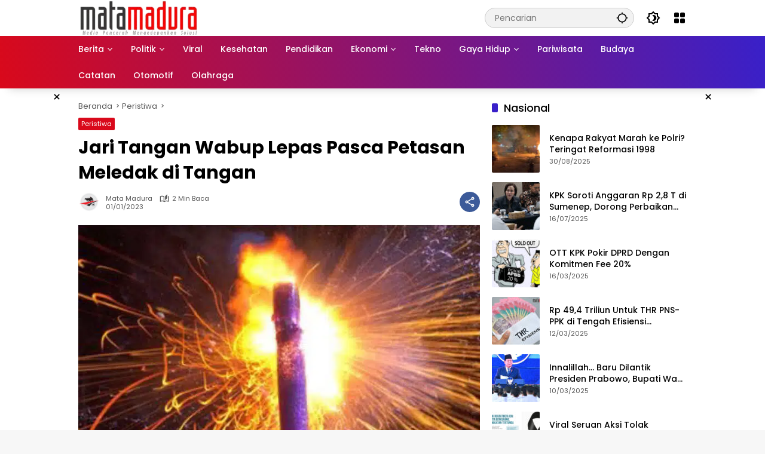

--- FILE ---
content_type: text/html; charset=UTF-8
request_url: https://matamaduranews.com/jari-tangan-wabup-lepas-pasca-petasan-meledak-di-tangan/
body_size: 32089
content:
<!doctype html><html lang="id"><head><script data-no-optimize="1">var litespeed_docref=sessionStorage.getItem("litespeed_docref");litespeed_docref&&(Object.defineProperty(document,"referrer",{get:function(){return litespeed_docref}}),sessionStorage.removeItem("litespeed_docref"));</script> <meta charset="UTF-8"><meta name="viewport" content="width=device-width, initial-scale=1"><link rel="profile" href="https://gmpg.org/xfn/11"><meta name='robots' content='index, follow, max-image-preview:large, max-snippet:-1, max-video-preview:-1' />
 <script id="google_gtagjs-js-consent-mode-data-layer" type="litespeed/javascript">window.dataLayer=window.dataLayer||[];function gtag(){dataLayer.push(arguments)}
gtag('consent','default',{"ad_personalization":"denied","ad_storage":"denied","ad_user_data":"denied","analytics_storage":"denied","functionality_storage":"denied","security_storage":"denied","personalization_storage":"denied","region":["AT","BE","BG","CH","CY","CZ","DE","DK","EE","ES","FI","FR","GB","GR","HR","HU","IE","IS","IT","LI","LT","LU","LV","MT","NL","NO","PL","PT","RO","SE","SI","SK"],"wait_for_update":500});window._googlesitekitConsentCategoryMap={"statistics":["analytics_storage"],"marketing":["ad_storage","ad_user_data","ad_personalization"],"functional":["functionality_storage","security_storage"],"preferences":["personalization_storage"]};window._googlesitekitConsents={"ad_personalization":"denied","ad_storage":"denied","ad_user_data":"denied","analytics_storage":"denied","functionality_storage":"denied","security_storage":"denied","personalization_storage":"denied","region":["AT","BE","BG","CH","CY","CZ","DE","DK","EE","ES","FI","FR","GB","GR","HR","HU","IE","IS","IT","LI","LT","LU","LV","MT","NL","NO","PL","PT","RO","SE","SI","SK"],"wait_for_update":500}</script> <title>Jari Tangan Wabup Lepas Pasca Petasan Meledak di Tangan - Mata Madura</title><link rel="canonical" href="https://matamaduranews.com/jari-tangan-wabup-lepas-pasca-petasan-meledak-di-tangan/" /><meta property="og:locale" content="id_ID" /><meta property="og:type" content="article" /><meta property="og:title" content="Jari Tangan Wabup Lepas Pasca Petasan Meledak di Tangan - Mata Madura" /><meta property="og:description" content="matamaduranews.com&#8211;Pergantian tahun menuju 2023 menjadi malam petaka bagi..." /><meta property="og:url" content="https://matamaduranews.com/jari-tangan-wabup-lepas-pasca-petasan-meledak-di-tangan/" /><meta property="og:site_name" content="Mata Madura" /><meta property="article:publisher" content="https://www.facebook.com/groups/1499575840277480/" /><meta property="article:published_time" content="2023-01-01T11:52:10+00:00" /><meta property="og:image" content="https://matamaduranews.com/wp-content/uploads/2023/01/Petasan.jpg" /><meta property="og:image:width" content="730" /><meta property="og:image:height" content="480" /><meta property="og:image:type" content="image/jpeg" /><meta name="author" content="Mata Madura" /><meta name="twitter:card" content="summary_large_image" /><meta name="twitter:creator" content="@mata_madura" /><meta name="twitter:site" content="@mata_madura" /><meta name="twitter:label1" content="Ditulis oleh" /><meta name="twitter:data1" content="Mata Madura" /><meta name="twitter:label2" content="Estimasi waktu membaca" /><meta name="twitter:data2" content="1 menit" /> <script type="application/ld+json" class="yoast-schema-graph">{"@context":"https://schema.org","@graph":[{"@type":"Article","@id":"https://matamaduranews.com/jari-tangan-wabup-lepas-pasca-petasan-meledak-di-tangan/#article","isPartOf":{"@id":"https://matamaduranews.com/jari-tangan-wabup-lepas-pasca-petasan-meledak-di-tangan/"},"author":{"name":"Mata Madura","@id":"https://matamaduranews.com/#/schema/person/06cc5afe623fcb8c52ef356841c4016f"},"headline":"Jari Tangan Wabup Lepas Pasca Petasan Meledak di Tangan","datePublished":"2023-01-01T11:52:10+00:00","mainEntityOfPage":{"@id":"https://matamaduranews.com/jari-tangan-wabup-lepas-pasca-petasan-meledak-di-tangan/"},"wordCount":235,"commentCount":0,"publisher":{"@id":"https://matamaduranews.com/#organization"},"image":{"@id":"https://matamaduranews.com/jari-tangan-wabup-lepas-pasca-petasan-meledak-di-tangan/#primaryimage"},"thumbnailUrl":"https://matamaduranews.com/wp-content/uploads/2023/01/Petasan.jpg","keywords":["Bengkulu","Jari Tangan Wabup Kaur Lepas","Kabupaten Kaur","Pergantian Tahun Baru","Petasan Meledak di Tangan"],"articleSection":["Peristiwa"],"inLanguage":"id","potentialAction":[{"@type":"CommentAction","name":"Comment","target":["https://matamaduranews.com/jari-tangan-wabup-lepas-pasca-petasan-meledak-di-tangan/#respond"]}]},{"@type":"WebPage","@id":"https://matamaduranews.com/jari-tangan-wabup-lepas-pasca-petasan-meledak-di-tangan/","url":"https://matamaduranews.com/jari-tangan-wabup-lepas-pasca-petasan-meledak-di-tangan/","name":"Jari Tangan Wabup Lepas Pasca Petasan Meledak di Tangan - Mata Madura","isPartOf":{"@id":"https://matamaduranews.com/#website"},"primaryImageOfPage":{"@id":"https://matamaduranews.com/jari-tangan-wabup-lepas-pasca-petasan-meledak-di-tangan/#primaryimage"},"image":{"@id":"https://matamaduranews.com/jari-tangan-wabup-lepas-pasca-petasan-meledak-di-tangan/#primaryimage"},"thumbnailUrl":"https://matamaduranews.com/wp-content/uploads/2023/01/Petasan.jpg","datePublished":"2023-01-01T11:52:10+00:00","breadcrumb":{"@id":"https://matamaduranews.com/jari-tangan-wabup-lepas-pasca-petasan-meledak-di-tangan/#breadcrumb"},"inLanguage":"id","potentialAction":[{"@type":"ReadAction","target":["https://matamaduranews.com/jari-tangan-wabup-lepas-pasca-petasan-meledak-di-tangan/"]}]},{"@type":"ImageObject","inLanguage":"id","@id":"https://matamaduranews.com/jari-tangan-wabup-lepas-pasca-petasan-meledak-di-tangan/#primaryimage","url":"https://matamaduranews.com/wp-content/uploads/2023/01/Petasan.jpg","contentUrl":"https://matamaduranews.com/wp-content/uploads/2023/01/Petasan.jpg","width":730,"height":480,"caption":"Ilustrasi"},{"@type":"BreadcrumbList","@id":"https://matamaduranews.com/jari-tangan-wabup-lepas-pasca-petasan-meledak-di-tangan/#breadcrumb","itemListElement":[{"@type":"ListItem","position":1,"name":"Beranda","item":"https://matamaduranews.com/"},{"@type":"ListItem","position":2,"name":"Jari Tangan Wabup Lepas Pasca Petasan Meledak di Tangan"}]},{"@type":"WebSite","@id":"https://matamaduranews.com/#website","url":"https://matamaduranews.com/","name":"Mata Madura","description":"Media Pencerah Mengedepankan Solusi","publisher":{"@id":"https://matamaduranews.com/#organization"},"potentialAction":[{"@type":"SearchAction","target":{"@type":"EntryPoint","urlTemplate":"https://matamaduranews.com/?s={search_term_string}"},"query-input":{"@type":"PropertyValueSpecification","valueRequired":true,"valueName":"search_term_string"}}],"inLanguage":"id"},{"@type":"Organization","@id":"https://matamaduranews.com/#organization","name":"Mata Madura","url":"https://matamaduranews.com/","logo":{"@type":"ImageObject","inLanguage":"id","@id":"https://matamaduranews.com/#/schema/logo/image/","url":"https://matamaduranews.com/wp-content/uploads/2023/11/cropped-Logo-Mata-Madura-Hitam.png","contentUrl":"https://matamaduranews.com/wp-content/uploads/2023/11/cropped-Logo-Mata-Madura-Hitam.png","width":348,"height":100,"caption":"Mata Madura"},"image":{"@id":"https://matamaduranews.com/#/schema/logo/image/"},"sameAs":["https://www.facebook.com/groups/1499575840277480/","https://x.com/mata_madura"]},{"@type":"Person","@id":"https://matamaduranews.com/#/schema/person/06cc5afe623fcb8c52ef356841c4016f","name":"Mata Madura","image":{"@type":"ImageObject","inLanguage":"id","@id":"https://matamaduranews.com/#/schema/person/image/","url":"https://matamaduranews.com/wp-content/litespeed/avatar/29a3864f64b27d961c63012032d3329e.jpg?ver=1766482482","contentUrl":"https://matamaduranews.com/wp-content/litespeed/avatar/29a3864f64b27d961c63012032d3329e.jpg?ver=1766482482","caption":"Mata Madura"},"description":"Media berita terhangat dan terupdate hari ini Madura, Pamekasan, Sumenep, Sampang dan Bangkalan","sameAs":["https://matamaduranews.com"],"url":"https://matamaduranews.com/author/mata-madura/"}]}</script> <link rel='dns-prefetch' href='//www.googletagmanager.com' /><link rel='dns-prefetch' href='//pagead2.googlesyndication.com' /><link rel="alternate" type="application/rss+xml" title="Mata Madura &raquo; Feed" href="https://matamaduranews.com/feed/" /><link rel="alternate" type="application/rss+xml" title="Mata Madura &raquo; Umpan Komentar" href="https://matamaduranews.com/comments/feed/" /><link data-optimized="2" rel="stylesheet" href="https://matamaduranews.com/wp-content/litespeed/css/84c0ada4096bbc9bcd9938b1b1a8239d.css?ver=fa2c8" /> <script type="litespeed/javascript" data-src="https://www.googletagmanager.com/gtag/js?id=AW-11414147807" id="google_gtagjs-js"></script> <script id="google_gtagjs-js-after" type="litespeed/javascript">window.dataLayer=window.dataLayer||[];function gtag(){dataLayer.push(arguments)}
gtag("js",new Date());gtag("set","developer_id.dZTNiMT",!0);gtag("config","AW-11414147807");window._googlesitekit=window._googlesitekit||{};window._googlesitekit.throttledEvents=[];window._googlesitekit.gtagEvent=(name,data)=>{var key=JSON.stringify({name,data});if(!!window._googlesitekit.throttledEvents[key]){return}window._googlesitekit.throttledEvents[key]=!0;setTimeout(()=>{delete window._googlesitekit.throttledEvents[key]},5);gtag("event",name,{...data,event_source:"site-kit"})}</script> <link rel="https://api.w.org/" href="https://matamaduranews.com/wp-json/" /><link rel="alternate" title="JSON" type="application/json" href="https://matamaduranews.com/wp-json/wp/v2/posts/55688" /><link rel="EditURI" type="application/rsd+xml" title="RSD" href="https://matamaduranews.com/xmlrpc.php?rsd" /><meta name="generator" content="WordPress 6.7.4" /><link rel='shortlink' href='https://matamaduranews.com/?p=55688' /><link rel="alternate" title="oEmbed (JSON)" type="application/json+oembed" href="https://matamaduranews.com/wp-json/oembed/1.0/embed?url=https%3A%2F%2Fmatamaduranews.com%2Fjari-tangan-wabup-lepas-pasca-petasan-meledak-di-tangan%2F" /><link rel="alternate" title="oEmbed (XML)" type="text/xml+oembed" href="https://matamaduranews.com/wp-json/oembed/1.0/embed?url=https%3A%2F%2Fmatamaduranews.com%2Fjari-tangan-wabup-lepas-pasca-petasan-meledak-di-tangan%2F&#038;format=xml" /><meta name="generator" content="Site Kit by Google 1.168.0" /><meta name="google-site-verification" content="HUZ9doYqvxt0F81q6kqdaG_xsCPGfcw7mCi9x4h-loU" /> <script type="litespeed/javascript" data-src="https://pagead2.googlesyndication.com/pagead/js/adsbygoogle.js?client=ca-pub-6515067643473151" crossorigin="anonymous"></script>  <script type="litespeed/javascript">(function(w,d,s,l,i){w[l]=w[l]||[];w[l].push({'gtm.start':new Date().getTime(),event:'gtm.js'});var f=d.getElementsByTagName(s)[0],j=d.createElement(s),dl=l!='dataLayer'?'&l='+l:'';j.async=!0;j.src='https://www.googletagmanager.com/gtm.js?id='+i+dl;f.parentNode.insertBefore(j,f)})(window,document,'script','dataLayer','GTM-KDFPRXNQ')</script>  <script type="litespeed/javascript" data-src="https://www.googletagmanager.com/gtag/js?id=AW-11414147807"></script>  <script type="litespeed/javascript">window.dataLayer=window.dataLayer||[];function gtag(){dataLayer.push(arguments)}
gtag('js',new Date());gtag('config','AW-11414147807')</script> <link rel="alternate" type="text/html" media="only screen and (max-width: 640px)" href="https://matamaduranews.com/jari-tangan-wabup-lepas-pasca-petasan-meledak-di-tangan/amp/"><script type="litespeed/javascript" data-src="https://pagead2.googlesyndication.com/pagead/js/adsbygoogle.js?client=ca-pub-6515067643473151"
     crossorigin="anonymous"></script> <script type="litespeed/javascript" data-src="https://cse.google.com/cse.js?cx=partner-pub-6515067643473151:7683225824"></script>  <script type="litespeed/javascript" data-src="https://www.googletagmanager.com/gtag/js?id=G-BHXMGNER25"></script> <script type="litespeed/javascript">window.dataLayer=window.dataLayer||[];function gtag(){dataLayer.push(arguments)}
gtag('js',new Date());gtag('config','G-BHXMGNER25')</script> <noscript><img height="1" width="1" style="display:none"
src="https://www.facebook.com/tr?id=658578573097396&ev=PageView&noscript=1"
/></noscript><meta name="facebook-domain-verification" content="ej2yljyyn3nofkf9v3u1ja97shw97s" />
<noscript><img height="1" width="1" style="display:none"
src="https://www.facebook.com/tr?id=658578573097396&ev=PageView&noscript=1"
/></noscript><meta name="google-adsense-platform-account" content="ca-host-pub-2644536267352236"><meta name="google-adsense-platform-domain" content="sitekit.withgoogle.com"><meta name="onesignal" content="wordpress-plugin"/><link rel="amphtml" href="https://matamaduranews.com/jari-tangan-wabup-lepas-pasca-petasan-meledak-di-tangan/amp/">
 <script type="litespeed/javascript">(function(w,d,s,l,i){w[l]=w[l]||[];w[l].push({'gtm.start':new Date().getTime(),event:'gtm.js'});var f=d.getElementsByTagName(s)[0],j=d.createElement(s),dl=l!='dataLayer'?'&l='+l:'';j.async=!0;j.src='https://www.googletagmanager.com/gtm.js?id='+i+dl;f.parentNode.insertBefore(j,f)})(window,document,'script','dataLayer','GTM-KDFPRXNQ')</script>  <script type="litespeed/javascript" data-src="https://pagead2.googlesyndication.com/pagead/js/adsbygoogle.js?client=ca-pub-6515067643473151&amp;host=ca-host-pub-2644536267352236" crossorigin="anonymous"></script> <link rel="icon" href="https://matamaduranews.com/wp-content/uploads/2018/01/cropped-LOGO-MATAMADURANEWS.COM_-32x32.png" sizes="32x32" /><link rel="icon" href="https://matamaduranews.com/wp-content/uploads/2018/01/cropped-LOGO-MATAMADURANEWS.COM_-192x192.png" sizes="192x192" /><link rel="apple-touch-icon" href="https://matamaduranews.com/wp-content/uploads/2018/01/cropped-LOGO-MATAMADURANEWS.COM_-180x180.png" /><meta name="msapplication-TileImage" content="https://matamaduranews.com/wp-content/uploads/2018/01/cropped-LOGO-MATAMADURANEWS.COM_-270x270.png" /></head><body class="post-template-default single single-post postid-55688 single-format-standard custom-background wp-custom-logo wp-embed-responsive idtheme kentooz">
<noscript>
<iframe data-lazyloaded="1" src="about:blank" data-litespeed-src="https://www.googletagmanager.com/ns.html?id=GTM-KDFPRXNQ" height="0" width="0" style="display:none;visibility:hidden"></iframe>
</noscript>
<noscript><iframe data-lazyloaded="1" src="about:blank" data-litespeed-src="https://www.googletagmanager.com/ns.html?id=GTM-KDFPRXNQ"
height="0" width="0" style="display:none;visibility:hidden"></iframe></noscript>
<a class="skip-link screen-reader-text" href="#primary">Langsung ke konten</a><div id="page" class="site"><div id="topnavwrap" class="gmr-topnavwrap clearfix"><div class="container"><header id="masthead" class="list-flex site-header"><div class="row-flex gmr-navleft"><div class="site-branding"><div class="gmr-logo"><a class="custom-logo-link" href="https://matamaduranews.com/" title="Mata Madura" rel="home"><img data-lazyloaded="1" src="[data-uri]" class="custom-logo" data-src="https://matamaduranews.com/wp-content/uploads/2023/11/cropped-Logo-Mata-Madura-Hitam.png.webp" width="348" height="100" alt="Mata Madura" loading="lazy" /></a></div></div></div><div class="row-flex gmr-navright">
<span class="gmr-top-date" data-lang="id"></span><div class="gmr-search desktop-only"><form method="get" class="gmr-searchform searchform" action="https://matamaduranews.com/">
<input type="text" name="s" id="s" placeholder="Pencarian" />
<input type="hidden" name="post_type[]" value="post" />
<button type="submit" role="button" class="gmr-search-submit gmr-search-icon" aria-label="Kirim">
<svg xmlns="http://www.w3.org/2000/svg" height="24px" viewBox="0 0 24 24" width="24px" fill="currentColor"><path d="M0 0h24v24H0V0z" fill="none"/><path d="M20.94 11c-.46-4.17-3.77-7.48-7.94-7.94V1h-2v2.06C6.83 3.52 3.52 6.83 3.06 11H1v2h2.06c.46 4.17 3.77 7.48 7.94 7.94V23h2v-2.06c4.17-.46 7.48-3.77 7.94-7.94H23v-2h-2.06zM12 19c-3.87 0-7-3.13-7-7s3.13-7 7-7 7 3.13 7 7-3.13 7-7 7z"/></svg>
</button></form></div><button role="button" class="darkmode-button topnav-button" aria-label="Mode Gelap"><svg xmlns="http://www.w3.org/2000/svg" height="24px" viewBox="0 0 24 24" width="24px" fill="currentColor"><path d="M0 0h24v24H0V0z" fill="none"/><path d="M20 8.69V4h-4.69L12 .69 8.69 4H4v4.69L.69 12 4 15.31V20h4.69L12 23.31 15.31 20H20v-4.69L23.31 12 20 8.69zm-2 5.79V18h-3.52L12 20.48 9.52 18H6v-3.52L3.52 12 6 9.52V6h3.52L12 3.52 14.48 6H18v3.52L20.48 12 18 14.48zM12.29 7c-.74 0-1.45.17-2.08.46 1.72.79 2.92 2.53 2.92 4.54s-1.2 3.75-2.92 4.54c.63.29 1.34.46 2.08.46 2.76 0 5-2.24 5-5s-2.24-5-5-5z"/></svg></button><div class="gmr-menugrid-btn gmrclick-container"><button id="menugrid-button" class="topnav-button gmrbtnclick" aria-label="Buka Menu"><svg xmlns="http://www.w3.org/2000/svg" enable-background="new 0 0 24 24" height="24px" viewBox="0 0 24 24" width="24px" fill="currentColor"><g><rect fill="none" height="24" width="24"/></g><g><g><path d="M5,11h4c1.1,0,2-0.9,2-2V5c0-1.1-0.9-2-2-2H5C3.9,3,3,3.9,3,5v4C3,10.1,3.9,11,5,11z"/><path d="M5,21h4c1.1,0,2-0.9,2-2v-4c0-1.1-0.9-2-2-2H5c-1.1,0-2,0.9-2,2v4C3,20.1,3.9,21,5,21z"/><path d="M13,5v4c0,1.1,0.9,2,2,2h4c1.1,0,2-0.9,2-2V5c0-1.1-0.9-2-2-2h-4C13.9,3,13,3.9,13,5z"/><path d="M15,21h4c1.1,0,2-0.9,2-2v-4c0-1.1-0.9-2-2-2h-4c-1.1,0-2,0.9-2,2v4C13,20.1,13.9,21,15,21z"/></g></g></svg></button><div id="dropdown-container" class="gmr-secondmenu-dropdown gmr-dropdown"><ul id="secondary-menu" class="menu"><li id="menu-item-52424" class="menu-item menu-item-type-post_type menu-item-object-page menu-item-52424"><a href="https://matamaduranews.com/redaksi/">Redaksi</a></li><li id="menu-item-52422" class="menu-item menu-item-type-post_type menu-item-object-page menu-item-52422"><a href="https://matamaduranews.com/info-iklan/">Info Iklan</a></li><li id="menu-item-52423" class="menu-item menu-item-type-post_type menu-item-object-page menu-item-52423"><a href="https://matamaduranews.com/kontak-kami/">Kontak Kami</a></li><li id="menu-item-52425" class="menu-item menu-item-type-post_type menu-item-object-page menu-item-52425"><a href="https://matamaduranews.com/tentang-kami/">Tentang Kami</a></li></ul></div></div><button id="gmr-responsive-menu" role="button" class="mobile-only" aria-label="Menu" data-target="#gmr-sidemenu-id" data-toggle="onoffcanvas" aria-expanded="false" rel="nofollow"><svg xmlns="http://www.w3.org/2000/svg" width="24" height="24" viewBox="0 0 24 24"><path fill="currentColor" d="m19.31 18.9l3.08 3.1L21 23.39l-3.12-3.07c-.69.43-1.51.68-2.38.68c-2.5 0-4.5-2-4.5-4.5s2-4.5 4.5-4.5s4.5 2 4.5 4.5c0 .88-.25 1.71-.69 2.4m-3.81.1a2.5 2.5 0 0 0 0-5a2.5 2.5 0 0 0 0 5M21 4v2H3V4h18M3 16v-2h6v2H3m0-5V9h18v2h-2.03c-1.01-.63-2.2-1-3.47-1s-2.46.37-3.47 1H3Z"/></svg></button></div></header></div><nav id="main-nav" class="main-navigation gmr-mainmenu"><div class="container"><ul id="primary-menu" class="menu"><li id="menu-item-59879" class="menu-item menu-item-type-taxonomy menu-item-object-category menu-item-has-children menu-item-59879"><a href="https://matamaduranews.com/category/berita-utama/" data-desciption="Sajian Berita Utama Mata Madura News"><span>Berita</span></a><ul class="sub-menu"><li id="menu-item-52149" class="menu-item menu-item-type-taxonomy menu-item-object-category menu-item-52149"><a href="https://matamaduranews.com/category/nasional/"><span>Nasional</span></a></li><li id="menu-item-52147" class="menu-item menu-item-type-taxonomy menu-item-object-category menu-item-52147"><a href="https://matamaduranews.com/category/internasional/"><span>Internasional</span></a></li><li id="menu-item-52145" class="menu-item menu-item-type-taxonomy menu-item-object-category menu-item-52145"><a href="https://matamaduranews.com/category/hankam/"><span>Hankam</span></a></li><li id="menu-item-52146" class="menu-item menu-item-type-taxonomy menu-item-object-category menu-item-52146"><a href="https://matamaduranews.com/category/hukum-dan-kriminal/"><span>Hukum dan Kriminal</span></a></li><li id="menu-item-52151" class="menu-item menu-item-type-taxonomy menu-item-object-category menu-item-52151"><a href="https://matamaduranews.com/category/pemerintahan/"><span>Pemerintahan</span></a></li><li id="menu-item-52517" class="menu-item menu-item-type-custom menu-item-object-custom menu-item-52517"><a target="_blank" href="https://catatan.matamaduranews.com/"><span>CATATAN HAMBALI RASIDI</span></a></li></ul></li><li id="menu-item-52153" class="menu-item menu-item-type-taxonomy menu-item-object-category menu-item-has-children menu-item-52153"><a target="_blank" href="https://matamaduranews.com/category/politik/"><span>Politik</span></a><ul class="sub-menu"><li id="menu-item-57712" class="menu-item menu-item-type-taxonomy menu-item-object-post_tag menu-item-57712"><a href="https://matamaduranews.com/tag/caleg/"><span>Caleg</span></a></li><li id="menu-item-57715" class="menu-item menu-item-type-taxonomy menu-item-object-post_tag menu-item-57715"><a href="https://matamaduranews.com/tag/pilkada-2024/"><span>Pilkada 2024</span></a></li><li id="menu-item-57716" class="menu-item menu-item-type-taxonomy menu-item-object-post_tag menu-item-57716"><a href="https://matamaduranews.com/tag/pilpres-2024/"><span>Pilpres 2024</span></a></li></ul></li><li id="menu-item-52154" class="menu-item menu-item-type-taxonomy menu-item-object-category menu-item-52154"><a href="https://matamaduranews.com/category/viral/"><span>Viral</span></a></li><li id="menu-item-52155" class="menu-item menu-item-type-taxonomy menu-item-object-category menu-item-52155"><a href="https://matamaduranews.com/category/kesehatan/"><span>Kesehatan</span></a></li><li id="menu-item-52152" class="menu-item menu-item-type-taxonomy menu-item-object-category menu-item-52152"><a href="https://matamaduranews.com/category/pendidikan/"><span>Pendidikan</span></a></li><li id="menu-item-52158" class="menu-item menu-item-type-taxonomy menu-item-object-category menu-item-has-children menu-item-52158"><a href="https://matamaduranews.com/category/ekonomi/"><span>Ekonomi</span></a><ul class="sub-menu"><li id="menu-item-52160" class="menu-item menu-item-type-taxonomy menu-item-object-category menu-item-52160"><a href="https://matamaduranews.com/category/ekonomi/keuangan/"><span>Keuangan</span></a></li><li id="menu-item-52159" class="menu-item menu-item-type-taxonomy menu-item-object-category menu-item-52159"><a href="https://matamaduranews.com/category/ekonomi/bisnis/"><span>Bisnis</span></a></li><li id="menu-item-52161" class="menu-item menu-item-type-taxonomy menu-item-object-category menu-item-52161"><a href="https://matamaduranews.com/category/ekonomi/umkm/"><span>UMKM</span></a></li></ul></li><li id="menu-item-52166" class="menu-item menu-item-type-taxonomy menu-item-object-category menu-item-52166"><a href="https://matamaduranews.com/category/tekno/"><span>Tekno</span></a></li><li id="menu-item-52162" class="menu-item menu-item-type-taxonomy menu-item-object-category menu-item-has-children menu-item-52162"><a href="https://matamaduranews.com/category/gaya-hidup/"><span>Gaya Hidup</span></a><ul class="sub-menu"><li id="menu-item-52164" class="menu-item menu-item-type-taxonomy menu-item-object-category menu-item-52164"><a href="https://matamaduranews.com/category/gaya-hidup/parenting/"><span>Parenting</span></a></li></ul></li><li id="menu-item-52156" class="menu-item menu-item-type-taxonomy menu-item-object-category menu-item-52156"><a href="https://matamaduranews.com/category/pariwisata/"><span>Pariwisata</span></a></li><li id="menu-item-52168" class="menu-item menu-item-type-taxonomy menu-item-object-category menu-item-52168"><a href="https://matamaduranews.com/category/budaya/"><span>Budaya</span></a></li><li id="menu-item-52169" class="menu-item menu-item-type-taxonomy menu-item-object-category menu-item-52169"><a href="https://matamaduranews.com/category/catatan/" title="https://catatan.matamaduranews.com/"><span>Catatan</span></a></li><li id="menu-item-52172" class="menu-item menu-item-type-taxonomy menu-item-object-category menu-item-52172"><a href="https://matamaduranews.com/category/otomotif/"><span>Otomotif</span></a></li><li id="menu-item-52150" class="menu-item menu-item-type-taxonomy menu-item-object-category menu-item-52150"><a href="https://matamaduranews.com/category/olahraga/"><span>Olahraga</span></a></li></ul></div></nav></div><div class="gmr-floatbanner gmr-floatbanner-left gmrclose-element"><button class="gmrbtnclose" title="tutup">&times;</button><script type="litespeed/javascript" data-src="https://pagead2.googlesyndication.com/pagead/js/adsbygoogle.js?client=ca-pub-6515067643473151"
     crossorigin="anonymous"></script> 
<ins class="adsbygoogle"
style="display:block"
data-ad-client="ca-pub-6515067643473151"
data-ad-slot="9337597292"
data-ad-format="auto"
data-full-width-responsive="true"></ins> <script type="litespeed/javascript">(adsbygoogle=window.adsbygoogle||[]).push({})</script></div><div class="gmr-floatbanner gmr-floatbanner-right gmrclose-element"><button class="gmrbtnclose" title="tutup">&times;</button><script type="litespeed/javascript" data-src="https://pagead2.googlesyndication.com/pagead/js/adsbygoogle.js?client=ca-pub-6515067643473151"
     crossorigin="anonymous"></script> 
<ins class="adsbygoogle"
style="display:inline-block;width:160px;height:600px"
data-ad-client="ca-pub-6515067643473151"
data-ad-slot="4770237684"></ins> <script type="litespeed/javascript">(adsbygoogle=window.adsbygoogle||[]).push({})</script></div><div id="content" class="gmr-content"><div class="container"><div class="row"><main id="primary" class="site-main col-md-8"><article id="post-55688" class="post type-post hentry content-single"><div class="breadcrumbs" itemscope itemtype="https://schema.org/BreadcrumbList">
<span class="first-cl" itemprop="itemListElement" itemscope itemtype="https://schema.org/ListItem">
<a itemscope itemtype="https://schema.org/WebPage" itemprop="item" itemid="https://matamaduranews.com/" href="https://matamaduranews.com/"><span itemprop="name">Beranda</span></a>
<span itemprop="position" content="1"></span>
</span>
<span class="separator"></span>
<span class="0-cl" itemprop="itemListElement" itemscope itemtype="http://schema.org/ListItem">
<a itemscope itemtype="https://schema.org/WebPage" itemprop="item" itemid="https://matamaduranews.com/category/peristiwa/" href="https://matamaduranews.com/category/peristiwa/"><span itemprop="name">Peristiwa</span></a>
<span itemprop="position" content="2"></span>
</span>
<span class="separator"></span>
<span class="last-cl" itemscope itemtype="https://schema.org/ListItem">
<span itemprop="name">Jari Tangan Wabup Lepas Pasca Petasan Meledak di Tangan</span>
<span itemprop="position" content="3"></span>
</span></div><header class="entry-header entry-header-single">
<span class="cat-links-content"><a href="https://matamaduranews.com/category/peristiwa/" title="Lihat semua posts di Peristiwa">Peristiwa</a></span><h1 class="entry-title"><strong>Jari Tangan Wabup Lepas Pasca Petasan Meledak di Tangan</strong></h1><div class="list-flex clearfix"><div class="gmr-gravatar-metasingle"><a class="url" href="https://matamaduranews.com/author/mata-madura/" title="Permalink ke: Mata Madura"><img data-lazyloaded="1" src="[data-uri]" alt='' data-src='https://matamaduranews.com/wp-content/litespeed/avatar/9cf38b33a859e7c3999a8f482febaa5b.jpg?ver=1766257443' data-srcset='https://matamaduranews.com/wp-content/litespeed/avatar/0c1ecf5c5483542e23c5c4597bea986e.jpg?ver=1766257443 2x' class='avatar avatar-40 photo img-cicle' height='40' width='40' decoding='async'/></a></div><div class="gmr-content-metasingle"><div class="meta-content"><span class="author vcard"><a class="url fn n" href="https://matamaduranews.com/author/mata-madura/" title="Mata Madura">Mata Madura</a></span><span class="count-text"><svg xmlns="http://www.w3.org/2000/svg" enable-background="new 0 0 24 24" height="24px" viewBox="0 0 24 24" width="24px" fill="currentColor"><g><rect fill="none" height="24" width="24" x="0"/></g><g><path d="M22.47,5.2C22,4.96,21.51,4.76,21,4.59v12.03C19.86,16.21,18.69,16,17.5,16c-1.9,0-3.78,0.54-5.5,1.58V5.48 C10.38,4.55,8.51,4,6.5,4C4.71,4,3.02,4.44,1.53,5.2C1.2,5.36,1,5.71,1,6.08v12.08c0,0.58,0.47,0.99,1,0.99 c0.16,0,0.32-0.04,0.48-0.12C3.69,18.4,5.05,18,6.5,18c2.07,0,3.98,0.82,5.5,2c1.52-1.18,3.43-2,5.5-2c1.45,0,2.81,0.4,4.02,1.04 c0.16,0.08,0.32,0.12,0.48,0.12c0.52,0,1-0.41,1-0.99V6.08C23,5.71,22.8,5.36,22.47,5.2z M10,16.62C8.86,16.21,7.69,16,6.5,16 c-1.19,0-2.36,0.21-3.5,0.62V6.71C4.11,6.24,5.28,6,6.5,6C7.7,6,8.89,6.25,10,6.72V16.62z M19,0.5l-5,5V15l5-4.5V0.5z"/></g></svg><span class="in-count-text">2 min baca</span></span></div><div class="meta-content"><span class="posted-on"><time class="entry-date published updated" datetime="2023-01-01T18:52:10+07:00">01/01/2023</time></span></div></div><div class="gmr-content-share list-right"><button id="share-modal" data-modal="gmr-popupwrap" aria-label="Bagikan"><svg xmlns="http://www.w3.org/2000/svg" height="24px" viewBox="0 0 24 24" width="24px" fill="currentColor"><path d="M0 0h24v24H0V0z" fill="none"/><path d="M18 16.08c-.76 0-1.44.3-1.96.77L8.91 12.7c.05-.23.09-.46.09-.7s-.04-.47-.09-.7l7.05-4.11c.54.5 1.25.81 2.04.81 1.66 0 3-1.34 3-3s-1.34-3-3-3-3 1.34-3 3c0 .24.04.47.09.7L8.04 9.81C7.5 9.31 6.79 9 6 9c-1.66 0-3 1.34-3 3s1.34 3 3 3c.79 0 1.5-.31 2.04-.81l7.12 4.16c-.05.21-.08.43-.08.65 0 1.61 1.31 2.92 2.92 2.92s2.92-1.31 2.92-2.92c0-1.61-1.31-2.92-2.92-2.92zM18 4c.55 0 1 .45 1 1s-.45 1-1 1-1-.45-1-1 .45-1 1-1zM6 13c-.55 0-1-.45-1-1s.45-1 1-1 1 .45 1 1-.45 1-1 1zm12 7.02c-.55 0-1-.45-1-1s.45-1 1-1 1 .45 1 1-.45 1-1 1z"/></svg></button><div id="gmr-popupwrap" class="gmr-share-popup"><div class="gmr-modalbg close-modal"></div><div class="gmr-in-popup clearfix"><span class="idt-xclose close-modal">&times;</span><h4 class="main-textshare">Jari Tangan Wabup Lepas Pasca Petasan Meledak di Tangan</h4><div class="content-share"><div class="second-textshare">Sebarkan artikel ini</div><ul class="gmr-socialicon-share"><li class="facebook"><a href="https://www.facebook.com/sharer/sharer.php?u=https%3A%2F%2Fmatamaduranews.com%2Fjari-tangan-wabup-lepas-pasca-petasan-meledak-di-tangan%2F" target="_blank" rel="nofollow" data-title="Facebook" title="Facebook"><svg xmlns="http://www.w3.org/2000/svg" width="0.63em" height="1em" viewBox="0 0 320 512"><path fill="currentColor" d="m279.14 288l14.22-92.66h-88.91v-60.13c0-25.35 12.42-50.06 52.24-50.06h40.42V6.26S260.43 0 225.36 0c-73.22 0-121.08 44.38-121.08 124.72v70.62H22.89V288h81.39v224h100.17V288z"/></svg></a></li><li class="twitter"><a href="https://twitter.com/intent/tweet?url=https%3A%2F%2Fmatamaduranews.com%2Fjari-tangan-wabup-lepas-pasca-petasan-meledak-di-tangan%2F&amp;text=Jari%20Tangan%20Wabup%20Lepas%20Pasca%20Petasan%20Meledak%20di%20Tangan" target="_blank" rel="nofollow" data-title="Twitter" title="Twitter"><svg xmlns="http://www.w3.org/2000/svg" width="24" height="24" viewBox="0 0 24 24"><path fill="currentColor" d="M18.205 2.25h3.308l-7.227 8.26l8.502 11.24H16.13l-5.214-6.817L4.95 21.75H1.64l7.73-8.835L1.215 2.25H8.04l4.713 6.231l5.45-6.231Zm-1.161 17.52h1.833L7.045 4.126H5.078L17.044 19.77Z"/></svg></a></li><li class="telegram"><a href="https://t.me/share/url?url=https%3A%2F%2Fmatamaduranews.com%2Fjari-tangan-wabup-lepas-pasca-petasan-meledak-di-tangan%2F&amp;text=Jari%20Tangan%20Wabup%20Lepas%20Pasca%20Petasan%20Meledak%20di%20Tangan" target="_blank" rel="nofollow" data-title="Telegram" title="Telegram"><svg xmlns="http://www.w3.org/2000/svg" width="0.88em" height="1em" viewBox="0 0 448 512"><path fill="currentColor" d="m446.7 98.6l-67.6 318.8c-5.1 22.5-18.4 28.1-37.3 17.5l-103-75.9l-49.7 47.8c-5.5 5.5-10.1 10.1-20.7 10.1l7.4-104.9l190.9-172.5c8.3-7.4-1.8-11.5-12.9-4.1L117.8 284L16.2 252.2c-22.1-6.9-22.5-22.1 4.6-32.7L418.2 66.4c18.4-6.9 34.5 4.1 28.5 32.2z"/></svg></a></li><li class="pinterest"><a href="https://pinterest.com/pin/create/button/?url=https%3A%2F%2Fmatamaduranews.com%2Fjari-tangan-wabup-lepas-pasca-petasan-meledak-di-tangan%2F&amp;desciption=Jari%20Tangan%20Wabup%20Lepas%20Pasca%20Petasan%20Meledak%20di%20Tangan&amp;media=https%3A%2F%2Fmatamaduranews.com%2Fwp-content%2Fuploads%2F2023%2F01%2FPetasan.jpg" target="_blank" rel="nofollow" data-title="Pin" title="Pin"><svg xmlns="http://www.w3.org/2000/svg" width="24" height="24" viewBox="-4.5 -2 24 24"><path fill="currentColor" d="M6.17 13.097c-.506 2.726-1.122 5.34-2.95 6.705c-.563-4.12.829-7.215 1.475-10.5c-1.102-1.91.133-5.755 2.457-4.808c2.86 1.166-2.477 7.102 1.106 7.844c3.741.774 5.269-6.683 2.949-9.109C7.855-.272 1.45 3.15 2.238 8.163c.192 1.226 1.421 1.598.491 3.29C.584 10.962-.056 9.22.027 6.897C.159 3.097 3.344.435 6.538.067c4.04-.466 7.831 1.527 8.354 5.44c.59 4.416-1.823 9.2-6.142 8.855c-1.171-.093-1.663-.69-2.58-1.265z"/></svg></a></li><li class="whatsapp"><a href="https://api.whatsapp.com/send?text=Jari%20Tangan%20Wabup%20Lepas%20Pasca%20Petasan%20Meledak%20di%20Tangan https%3A%2F%2Fmatamaduranews.com%2Fjari-tangan-wabup-lepas-pasca-petasan-meledak-di-tangan%2F" target="_blank" rel="nofollow" data-title="WhatsApp" title="WhatsApp"><svg xmlns="http://www.w3.org/2000/svg" width="0.88em" height="1em" viewBox="0 0 448 512"><path fill="currentColor" d="M380.9 97.1C339 55.1 283.2 32 223.9 32c-122.4 0-222 99.6-222 222c0 39.1 10.2 77.3 29.6 111L0 480l117.7-30.9c32.4 17.7 68.9 27 106.1 27h.1c122.3 0 224.1-99.6 224.1-222c0-59.3-25.2-115-67.1-157zm-157 341.6c-33.2 0-65.7-8.9-94-25.7l-6.7-4l-69.8 18.3L72 359.2l-4.4-7c-18.5-29.4-28.2-63.3-28.2-98.2c0-101.7 82.8-184.5 184.6-184.5c49.3 0 95.6 19.2 130.4 54.1c34.8 34.9 56.2 81.2 56.1 130.5c0 101.8-84.9 184.6-186.6 184.6zm101.2-138.2c-5.5-2.8-32.8-16.2-37.9-18c-5.1-1.9-8.8-2.8-12.5 2.8c-3.7 5.6-14.3 18-17.6 21.8c-3.2 3.7-6.5 4.2-12 1.4c-32.6-16.3-54-29.1-75.5-66c-5.7-9.8 5.7-9.1 16.3-30.3c1.8-3.7.9-6.9-.5-9.7c-1.4-2.8-12.5-30.1-17.1-41.2c-4.5-10.8-9.1-9.3-12.5-9.5c-3.2-.2-6.9-.2-10.6-.2c-3.7 0-9.7 1.4-14.8 6.9c-5.1 5.6-19.4 19-19.4 46.3c0 27.3 19.9 53.7 22.6 57.4c2.8 3.7 39.1 59.7 94.8 83.8c35.2 15.2 49 16.5 66.6 13.9c10.7-1.6 32.8-13.4 37.4-26.4c4.6-13 4.6-24.1 3.2-26.4c-1.3-2.5-5-3.9-10.5-6.6z"/></svg></a></li></ul></div></div></div></div></div></header><figure class="post-thumbnail gmr-thumbnail-single">
<img data-lazyloaded="1" src="[data-uri]" width="730" height="480" data-src="https://matamaduranews.com/wp-content/uploads/2023/01/Petasan.jpg.webp" class="attachment-post-thumbnail size-post-thumbnail wp-post-image" alt="Petasan" decoding="async" fetchpriority="high" /><figcaption class="wp-caption-text">Ilustrasi</figcaption></figure><div class="single-wrap"><div class="entry-content entry-content-single clearfix"><p dir="ltr"><strong><a href="http://matamaduranews.com">matamaduranews.com</a>&#8211;</strong>Pergantian tahun menuju 2023 menjadi malam petaka bagi Wabup Kaur, Herlian Muchrim. Dua jari tangannya lepas setelah petasan yang dipegangnya menyala detik-detik perayaan awal tahun 2023.</p>Thank you for reading this post, don't forget to subscribe!<p dir="ltr">Seperti dikutip radarkaur<br />
Disway.id, waktu perayaan awal tahun 2023. Unsur Forum Komunikasi Pimpinan Daerah Kaur menyalakan petasan berukuran besar menyambut pergantian tahun.</p><p dir="ltr">Tidak disangka, sebelum waktu untuk dinyalakan. Petasan berukuran besar yang dipegang Wabup Herlian dalam kondisi menyala. Akibatnya petasan meledak di tangan.</p><p dir="ltr">Suasana happy pergantian tahun berubah jadi petaka. Pejabat yang hadir termasuk Bupati Kaur Lismidianto dibuat kelabakan.</p><p dir="ltr">Suara dentuman yang memekikkan telinga bikin tangan kiri Wabup Herlian hancur. Bahkan 2 jari tangan yang hancur itu ditemukan tergeletak di lantai.</p><p dir="ltr">Para pejabat yang berbaris di bagian depan gedung kuliner Kaur itu sibuk menyelamatkan Wabup Herlian.</p><p dir="ltr">Beberapa menit kemudian mobil ambulan membawa Wabup HerlianÂ  untuk menjalani tindakan medis.</p><p dir="ltr">Wabup kemudian segera dibawa ke RSUD Kaur Cahaya Bathin untuk mendapatkan pengobatan.</p><div style="clear:both; margin-top:0em; margin-bottom:1em;"><a href="https://matamaduranews.com/warga-longos-membela-kades-nyok/" target="_self" rel="nofollow" class="u629e7ea2e34ab1a79e008253ad29da3e"><div class="centered-text-area"><div class="centered-text" style="float: left;"><div class="u629e7ea2e34ab1a79e008253ad29da3e-content"><span class="ctaText">BACA JUGA :</span>&nbsp; <span class="postTitle">Warga Longos Membela Kades Nyok</span></div></div></div><div class="ctaButton"></div></a></div><p dir="ltr">Tidak berapa lama, Wabup kemudian dirujuk ke Rumah Sakit M Yunus di Kota Bengkulu untuk mendapatkan pengobatan.</p><p dir="ltr">Operasi akan dilakukan terhadap tangan kiri wabup yang hancur akibat petasan meledak di tangan saat dinyalakan.</p><p dir="ltr">Wabup Kaur sejak Minggu dini 1 Januari 2023 sudah mendapatkan perawatan di IGD RSU M Yunus Bengkulu.</p><p dir="ltr">&#8220;Saat ini sudah ditangani di IGD M Yunus dan dirawat di ruangan VIP menunggu persiapan operasi,&#8221; bunyi pesan Kadiskominfotiksan Kabupaten Kaur, M Jarnawi, M.Pd yang diterima redaksi radarkaur.co.id, Minggu pagi 1 Januari 2023.(*)</p><footer class="entry-footer entry-footer-single">
<span class="tags-links"><span class="idt-tagtitle">Tag:</span> <a href="https://matamaduranews.com/tag/bengkulu/" rel="tag">Bengkulu</a> <a href="https://matamaduranews.com/tag/jari-tangan-wabup-kaur-lepas/" rel="tag">Jari Tangan Wabup Kaur Lepas</a> <a href="https://matamaduranews.com/tag/kabupaten-kaur/" rel="tag">Kabupaten Kaur</a> <a href="https://matamaduranews.com/tag/pergantian-tahun-baru/" rel="tag">Pergantian Tahun Baru</a> <a href="https://matamaduranews.com/tag/petasan-meledak-di-tangan/" rel="tag">Petasan Meledak di Tangan</a></span><div class="gmr-nextposts-button">
<a href="https://matamaduranews.com/90-anggota-ppk-bangkalan-resmi-dilantik/" class="nextposts-content-link" title="90 Anggota PPK Bangkalan Resmi Dilantik"><div class="post-thumbnail">
<img data-lazyloaded="1" src="[data-uri]" width="80" height="80" data-src="https://matamaduranews.com/wp-content/uploads/2023/01/PPK-Bangkalan-90x90.jpg.webp" class="attachment-thumbnail size-thumbnail wp-post-image" alt="PPK Bangkalan" decoding="async" data-srcset="https://matamaduranews.com/wp-content/uploads/2023/01/PPK-Bangkalan-90x90.jpg.webp 90w, https://matamaduranews.com/wp-content/uploads/2023/01/PPK-Bangkalan-150x150.jpg.webp 150w" data-sizes="(max-width: 80px) 100vw, 80px" /></div><div class="nextposts-content"><div class="recent-title">90 Anggota PPK Bangkalan Resmi Dilantik</div></div><div class="nextposts-icon">
<svg xmlns="http://www.w3.org/2000/svg" enable-background="new 0 0 24 24" height="24px" viewBox="0 0 24 24" width="24px" fill="currentColor"><g><path d="M0,0h24v24H0V0z" fill="none"/></g><g><polygon points="6.23,20.23 8,22 18,12 8,2 6.23,3.77 14.46,12"/></g></svg></div>
</a></div></footer></div></div><div class="list-flex"><div class="gmr-content-share list-right"><ul class="gmr-socialicon-share"><li class="facebook"><a href="https://www.facebook.com/sharer/sharer.php?u=https%3A%2F%2Fmatamaduranews.com%2Fjari-tangan-wabup-lepas-pasca-petasan-meledak-di-tangan%2F" target="_blank" rel="nofollow" data-title="Facebook" title="Facebook"><svg xmlns="http://www.w3.org/2000/svg" width="0.63em" height="1em" viewBox="0 0 320 512"><path fill="currentColor" d="m279.14 288l14.22-92.66h-88.91v-60.13c0-25.35 12.42-50.06 52.24-50.06h40.42V6.26S260.43 0 225.36 0c-73.22 0-121.08 44.38-121.08 124.72v70.62H22.89V288h81.39v224h100.17V288z"/></svg></a></li><li class="twitter"><a href="https://twitter.com/intent/tweet?url=https%3A%2F%2Fmatamaduranews.com%2Fjari-tangan-wabup-lepas-pasca-petasan-meledak-di-tangan%2F&amp;text=Jari%20Tangan%20Wabup%20Lepas%20Pasca%20Petasan%20Meledak%20di%20Tangan" target="_blank" rel="nofollow" data-title="Twitter" title="Twitter"><svg xmlns="http://www.w3.org/2000/svg" width="24" height="24" viewBox="0 0 24 24"><path fill="currentColor" d="M18.205 2.25h3.308l-7.227 8.26l8.502 11.24H16.13l-5.214-6.817L4.95 21.75H1.64l7.73-8.835L1.215 2.25H8.04l4.713 6.231l5.45-6.231Zm-1.161 17.52h1.833L7.045 4.126H5.078L17.044 19.77Z"/></svg></a></li><li class="telegram"><a href="https://t.me/share/url?url=https%3A%2F%2Fmatamaduranews.com%2Fjari-tangan-wabup-lepas-pasca-petasan-meledak-di-tangan%2F&amp;text=Jari%20Tangan%20Wabup%20Lepas%20Pasca%20Petasan%20Meledak%20di%20Tangan" target="_blank" rel="nofollow" data-title="Telegram" title="Telegram"><svg xmlns="http://www.w3.org/2000/svg" width="0.88em" height="1em" viewBox="0 0 448 512"><path fill="currentColor" d="m446.7 98.6l-67.6 318.8c-5.1 22.5-18.4 28.1-37.3 17.5l-103-75.9l-49.7 47.8c-5.5 5.5-10.1 10.1-20.7 10.1l7.4-104.9l190.9-172.5c8.3-7.4-1.8-11.5-12.9-4.1L117.8 284L16.2 252.2c-22.1-6.9-22.5-22.1 4.6-32.7L418.2 66.4c18.4-6.9 34.5 4.1 28.5 32.2z"/></svg></a></li><li class="whatsapp"><a href="https://api.whatsapp.com/send?text=Jari%20Tangan%20Wabup%20Lepas%20Pasca%20Petasan%20Meledak%20di%20Tangan https%3A%2F%2Fmatamaduranews.com%2Fjari-tangan-wabup-lepas-pasca-petasan-meledak-di-tangan%2F" target="_blank" rel="nofollow" data-title="WhatsApp" title="WhatsApp"><svg xmlns="http://www.w3.org/2000/svg" width="0.88em" height="1em" viewBox="0 0 448 512"><path fill="currentColor" d="M380.9 97.1C339 55.1 283.2 32 223.9 32c-122.4 0-222 99.6-222 222c0 39.1 10.2 77.3 29.6 111L0 480l117.7-30.9c32.4 17.7 68.9 27 106.1 27h.1c122.3 0 224.1-99.6 224.1-222c0-59.3-25.2-115-67.1-157zm-157 341.6c-33.2 0-65.7-8.9-94-25.7l-6.7-4l-69.8 18.3L72 359.2l-4.4-7c-18.5-29.4-28.2-63.3-28.2-98.2c0-101.7 82.8-184.5 184.6-184.5c49.3 0 95.6 19.2 130.4 54.1c34.8 34.9 56.2 81.2 56.1 130.5c0 101.8-84.9 184.6-186.6 184.6zm101.2-138.2c-5.5-2.8-32.8-16.2-37.9-18c-5.1-1.9-8.8-2.8-12.5 2.8c-3.7 5.6-14.3 18-17.6 21.8c-3.2 3.7-6.5 4.2-12 1.4c-32.6-16.3-54-29.1-75.5-66c-5.7-9.8 5.7-9.1 16.3-30.3c1.8-3.7.9-6.9-.5-9.7c-1.4-2.8-12.5-30.1-17.1-41.2c-4.5-10.8-9.1-9.3-12.5-9.5c-3.2-.2-6.9-.2-10.6-.2c-3.7 0-9.7 1.4-14.8 6.9c-5.1 5.6-19.4 19-19.4 46.3c0 27.3 19.9 53.7 22.6 57.4c2.8 3.7 39.1 59.7 94.8 83.8c35.2 15.2 49 16.5 66.6 13.9c10.7-1.6 32.8-13.4 37.4-26.4c4.6-13 4.6-24.1 3.2-26.4c-1.3-2.5-5-3.9-10.5-6.6z"/></svg></a></li></ul></div></div></article><div class="gmr-related-post"><h3 class="related-text sub-title">Baca Juga</h3><article class="post type-post"><div class="box-item"><a href="https://matamaduranews.com/breaking-news-siswa-smp-jatuh-di-jalan-sumekar-korban-tergeletak-bersimbah-darah/" class="post-thumbnail" title="BREAKING NEWS: Siswa SMP Jatuh di Jalan Sumekar, Korban Tergeletak Bersimbah Darah" rel="bookmark"><img data-lazyloaded="1" src="[data-uri]" width="180" height="130" data-src="https://matamaduranews.com/wp-content/uploads/2025/08/Kecelakaan-180x130.jpg" class="attachment-medium size-medium wp-post-image" alt="Kecelakaan" decoding="async" /></a><div class="box-content"><div class="reltitle"><a href="https://matamaduranews.com/breaking-news-siswa-smp-jatuh-di-jalan-sumekar-korban-tergeletak-bersimbah-darah/" title="BREAKING NEWS: Siswa SMP Jatuh di Jalan Sumekar, Korban Tergeletak Bersimbah Darah" rel="bookmark">BREAKING NEWS: Siswa SMP Jatuh di Jalan Sumekar, Korban Tergeletak Bersimbah Darah</a></div><div class="gmr-meta-topic"><span class="meta-content"><span class="cat-links-content"><a href="https://matamaduranews.com/category/berita/" title="Lihat semua posts di Berita">Berita</a></span><span class="posted-on"><time class="entry-date published updated" datetime="2025-08-20T08:05:40+07:00">20/08/2025</time></span></span></div><div class="entry-content entry-content-archive"><p>matamaduranews.com -SUMENEP – Sebuah insiden kecelakaan menimpa seorang&#8230;</p></div></div></div></article><article class="post type-post"><div class="box-item"><a href="https://matamaduranews.com/polisi-polda-jatim-dibacok-di-bangkalan-saat-undercover-ini-kronologinya/" class="post-thumbnail" title="Polisi Polda Jatim Dibacok di Bangkalan Saat Undercover, Ini Kronologinya" rel="bookmark"><img data-lazyloaded="1" src="[data-uri]" width="180" height="130" data-src="https://matamaduranews.com/wp-content/uploads/2025/08/Polisi-Dibacok-180x130.jpg" class="attachment-medium size-medium wp-post-image" alt="Polisi Dibacok" decoding="async" /></a><div class="box-content"><div class="reltitle"><a href="https://matamaduranews.com/polisi-polda-jatim-dibacok-di-bangkalan-saat-undercover-ini-kronologinya/" title="Polisi Polda Jatim Dibacok di Bangkalan Saat Undercover, Ini Kronologinya" rel="bookmark">Polisi Polda Jatim Dibacok di Bangkalan Saat Undercover, Ini Kronologinya</a></div><div class="gmr-meta-topic"><span class="meta-content"><span class="cat-links-content"><a href="https://matamaduranews.com/category/peristiwa/" title="Lihat semua posts di Peristiwa">Peristiwa</a></span><span class="posted-on"><time class="entry-date published updated" datetime="2025-08-18T20:42:21+07:00">18/08/2025</time></span></span></div><div class="entry-content entry-content-archive"><p>matamaduranews.com-BANGKALAN- Seorang anggota Ditresnarkoba Polda Jawa Timur berinisial&#8230;</p></div></div></div></article><article class="post type-post"><div class="box-item"><a href="https://matamaduranews.com/pelaku-tabrak-lari-maut-di-simpang-3-mastasek-sumenep/" class="post-thumbnail" title="Pelaku Tabrak Lari Maut di Simpang 3 Mastasek Sumenep " rel="bookmark"><img data-lazyloaded="1" src="[data-uri]" width="130" height="130" data-src="https://matamaduranews.com/wp-content/uploads/2020/12/Ilustrasi-Kecelakaan-150x150.jpg" class="attachment-medium size-medium wp-post-image" alt="" decoding="async" data-srcset="https://matamaduranews.com/wp-content/uploads/2020/12/Ilustrasi-Kecelakaan-150x150.jpg 150w, https://matamaduranews.com/wp-content/uploads/2020/12/Ilustrasi-Kecelakaan-90x90.jpg 90w" data-sizes="(max-width: 130px) 100vw, 130px" /></a><div class="box-content"><div class="reltitle"><a href="https://matamaduranews.com/pelaku-tabrak-lari-maut-di-simpang-3-mastasek-sumenep/" title="Pelaku Tabrak Lari Maut di Simpang 3 Mastasek Sumenep " rel="bookmark">Pelaku Tabrak Lari Maut di Simpang 3 Mastasek Sumenep </a></div><div class="gmr-meta-topic"><span class="meta-content"><span class="cat-links-content"><a href="https://matamaduranews.com/category/hukum-dan-kriminal/" title="Lihat semua posts di Hukum dan Kriminal">Hukum dan Kriminal</a></span><span class="posted-on"><time class="entry-date published updated" datetime="2025-08-13T15:48:11+07:00">13/08/2025</time></span></span></div><div class="entry-content entry-content-archive"><p>matamaduranews.com – Unit Gakkum Satlantas Polres Sumenep bergerak cepat&#8230;</p></div></div></div></article><article class="post type-post"><div class="box-item"><a href="https://matamaduranews.com/bus-pahala-kencana-terbakar-di-bangkalan-batang-rokok-hangus-berserakan/" class="post-thumbnail" title="Bus Pahala Kencana Terbakar di Bangkalan, Batang Rokok Hangus Berserakan" rel="bookmark"><img data-lazyloaded="1" src="[data-uri]" width="180" height="130" data-src="https://matamaduranews.com/wp-content/uploads/2025/06/Bus-Terbakar-180x130.jpg" class="attachment-medium size-medium wp-post-image" alt="Bus Terbakar" decoding="async" /></a><div class="box-content"><div class="reltitle"><a href="https://matamaduranews.com/bus-pahala-kencana-terbakar-di-bangkalan-batang-rokok-hangus-berserakan/" title="Bus Pahala Kencana Terbakar di Bangkalan, Batang Rokok Hangus Berserakan" rel="bookmark">Bus Pahala Kencana Terbakar di Bangkalan, Batang Rokok Hangus Berserakan</a></div><div class="gmr-meta-topic"><span class="meta-content"><span class="cat-links-content"><a href="https://matamaduranews.com/category/berita-utama/" title="Lihat semua posts di Berita Utama">Berita Utama</a></span><span class="posted-on"><time class="entry-date published updated" datetime="2025-06-01T17:36:03+07:00">01/06/2025</time></span></span></div><div class="entry-content entry-content-archive"><p>matamaduranews.com-BANGKALAN — Suasana siang yang panas di Jalan&#8230;</p></div></div></div></article><article class="post type-post"><div class="box-item"><a href="https://matamaduranews.com/ketika-kepedulian-wakil-rakyat-menyentuh-langsung-luka-warga/" class="post-thumbnail" title="Ketika Kepedulian Wakil Rakyat Menyentuh Langsung Luka Warga" rel="bookmark"><img data-lazyloaded="1" src="[data-uri]" width="180" height="130" data-src="https://matamaduranews.com/wp-content/uploads/2025/05/Rasidi-PKB-180x130.jpg" class="attachment-medium size-medium wp-post-image" alt="" decoding="async" /></a><div class="box-content"><div class="reltitle"><a href="https://matamaduranews.com/ketika-kepedulian-wakil-rakyat-menyentuh-langsung-luka-warga/" title="Ketika Kepedulian Wakil Rakyat Menyentuh Langsung Luka Warga" rel="bookmark">Ketika Kepedulian Wakil Rakyat Menyentuh Langsung Luka Warga</a></div><div class="gmr-meta-topic"><span class="meta-content"><span class="cat-links-content"><a href="https://matamaduranews.com/category/berita-utama/" title="Lihat semua posts di Berita Utama">Berita Utama</a></span><span class="posted-on"><time class="entry-date published updated" datetime="2025-05-05T07:26:38+07:00">05/05/2025</time></span></span></div><div class="entry-content entry-content-archive"><p>matamaduranews.com-Suasana duka belum sirna dari Dusun Lojikantang, Desa&#8230;</p></div></div></div></article><article class="post type-post"><div class="box-item"><a href="https://matamaduranews.com/delapan-tahun-rusak-jalan-kabupaten-di-socah-ditanami-pisang-oleh-warga/" class="post-thumbnail" title="Delapan Tahun Rusak, Jalan Kabupaten di Socah Ditanami Pisang oleh Warga" rel="bookmark"><img data-lazyloaded="1" src="[data-uri]" width="180" height="130" data-src="https://matamaduranews.com/wp-content/uploads/2025/04/Jalan-Rusak-180x130.jpg" class="attachment-medium size-medium wp-post-image" alt="Jalan Rusak" decoding="async" /></a><div class="box-content"><div class="reltitle"><a href="https://matamaduranews.com/delapan-tahun-rusak-jalan-kabupaten-di-socah-ditanami-pisang-oleh-warga/" title="Delapan Tahun Rusak, Jalan Kabupaten di Socah Ditanami Pisang oleh Warga" rel="bookmark">Delapan Tahun Rusak, Jalan Kabupaten di Socah Ditanami Pisang oleh Warga</a></div><div class="gmr-meta-topic"><span class="meta-content"><span class="cat-links-content"><a href="https://matamaduranews.com/category/berita/" title="Lihat semua posts di Berita">Berita</a></span><span class="posted-on"><time class="entry-date published updated" datetime="2025-04-30T10:24:30+07:00">30/04/2025</time></span></span></div><div class="entry-content entry-content-archive"><p>matamaduranews.com,-BANGKALAN –Warga gerah. Sudah 8 tahun kondisi jalan&#8230;</p></div></div></div></article></div></main><aside id="secondary" class="widget-area col-md-4 pos-sticky"><section id="wpmedia-rp-3" class="widget wpmedia-recent"><div class="page-header widget-titlewrap"><h2 class="widget-title">Nasional</h2></div><ul class="wpmedia-rp-widget"><li class="clearfix">
<a class="post-thumbnail small-thumb" href="https://matamaduranews.com/kenapa-rakyat-marah-ke-polri-teringat-reformasi-1998/" title="Kenapa Rakyat Marah ke Polri? Teringat Reformasi 1998">
<img data-lazyloaded="1" src="[data-uri]" width="80" height="80" data-src="https://matamaduranews.com/wp-content/uploads/2025/08/Demo-Anarkis-80x80.jpg" class="attachment-thumbnail size-thumbnail wp-post-image" alt="Kenapa Rakyat Marah ke Polri? Teringat Reformasi 1998" decoding="async" />									</a><div class="recent-content"><a class="recent-title heading-text" href="https://matamaduranews.com/kenapa-rakyat-marah-ke-polri-teringat-reformasi-1998/" title="Kenapa Rakyat Marah ke Polri? Teringat Reformasi 1998" rel="bookmark">Kenapa Rakyat Marah ke Polri? Teringat Reformasi 1998</a><div class="meta-content"><span class="posted-on"><time class="entry-date published updated" datetime="2025-08-30T18:39:02+07:00">30/08/2025</time></span></div></div></li><li class="clearfix">
<a class="post-thumbnail small-thumb" href="https://matamaduranews.com/kpk-soroti-anggaran-rp-28-t-di-sumenep-dorong-perbaikan-tata-kelola-cegah-korupsi/" title="KPK Soroti Anggaran Rp 2,8 T di Sumenep, Dorong Perbaikan Tata Kelola &#038; Cegah Korupsi">
<img data-lazyloaded="1" src="[data-uri]" width="80" height="80" data-src="https://matamaduranews.com/wp-content/uploads/2025/07/KPK-Sumenep-80x80.jpg" class="attachment-thumbnail size-thumbnail wp-post-image" alt="KPK Soroti Anggaran Rp 2,8 T di Sumenep, Dorong Perbaikan Tata Kelola &#038; Cegah Korupsi" decoding="async" />									</a><div class="recent-content"><a class="recent-title heading-text" href="https://matamaduranews.com/kpk-soroti-anggaran-rp-28-t-di-sumenep-dorong-perbaikan-tata-kelola-cegah-korupsi/" title="KPK Soroti Anggaran Rp 2,8 T di Sumenep, Dorong Perbaikan Tata Kelola &#038; Cegah Korupsi" rel="bookmark">KPK Soroti Anggaran Rp 2,8 T di Sumenep, Dorong Perbaikan Tata Kelola &#038; Cegah Korupsi</a><div class="meta-content"><span class="posted-on"><time class="entry-date published updated" datetime="2025-07-16T18:34:20+07:00">16/07/2025</time></span></div></div></li><li class="clearfix">
<a class="post-thumbnail small-thumb" href="https://matamaduranews.com/ott-kpk-pokir-dprd-dengan-komitmen-fee-20/" title="OTT KPK Pokir DPRD Dengan Komitmen Fee 20%">
<img data-lazyloaded="1" src="[data-uri]" width="80" height="80" data-src="https://matamaduranews.com/wp-content/uploads/2025/03/Pokir-DPRD-SOLD-OUT-80x80.jpg" class="attachment-thumbnail size-thumbnail wp-post-image" alt="OTT KPK Pokir DPRD Dengan Komitmen Fee 20%" decoding="async" />									</a><div class="recent-content"><a class="recent-title heading-text" href="https://matamaduranews.com/ott-kpk-pokir-dprd-dengan-komitmen-fee-20/" title="OTT KPK Pokir DPRD Dengan Komitmen Fee 20%" rel="bookmark">OTT KPK Pokir DPRD Dengan Komitmen Fee 20%</a><div class="meta-content"><span class="posted-on"><time class="entry-date published updated" datetime="2025-03-16T19:42:34+07:00">16/03/2025</time></span></div></div></li><li class="clearfix">
<a class="post-thumbnail small-thumb" href="https://matamaduranews.com/rp-494-triliun-untuk-thr-pns-ppk-di-tengah-efisiensi-anggaran/" title="Rp 49,4 Triliun Untuk THR PNS-PPK di Tengah Efisiensi Anggaran">
<img data-lazyloaded="1" src="[data-uri]" width="80" height="80" data-src="https://matamaduranews.com/wp-content/uploads/2025/03/THR-Efisiensi-80x80.jpg" class="attachment-thumbnail size-thumbnail wp-post-image" alt="Rp 49,4 Triliun Untuk THR PNS-PPK di Tengah Efisiensi Anggaran" decoding="async" />									</a><div class="recent-content"><a class="recent-title heading-text" href="https://matamaduranews.com/rp-494-triliun-untuk-thr-pns-ppk-di-tengah-efisiensi-anggaran/" title="Rp 49,4 Triliun Untuk THR PNS-PPK di Tengah Efisiensi Anggaran" rel="bookmark">Rp 49,4 Triliun Untuk THR PNS-PPK di Tengah Efisiensi Anggaran</a><div class="meta-content"><span class="posted-on"><time class="entry-date published" datetime="2025-03-12T03:48:34+07:00">12/03/2025</time><time class="updated" datetime="2025-03-12T03:49:05+07:00">12/03/2025</time></span></div></div></li><li class="clearfix">
<a class="post-thumbnail small-thumb" href="https://matamaduranews.com/innalillah-baru-dilantik-presiden-prabowo-bupati-way-kanan-meninggal-dunia/" title="Innalillah&#8230; Baru Dilantik Presiden Prabowo, Bupati Way Kanan Meninggal Dunia">
<img data-lazyloaded="1" src="[data-uri]" width="80" height="80" data-src="https://matamaduranews.com/wp-content/uploads/2025/03/Bupati-Way-Kanan-Meninggal-80x80.jpg" class="attachment-thumbnail size-thumbnail wp-post-image" alt="Innalillah&#8230; Baru Dilantik Presiden Prabowo, Bupati Way Kanan Meninggal Dunia" decoding="async" />									</a><div class="recent-content"><a class="recent-title heading-text" href="https://matamaduranews.com/innalillah-baru-dilantik-presiden-prabowo-bupati-way-kanan-meninggal-dunia/" title="Innalillah&#8230; Baru Dilantik Presiden Prabowo, Bupati Way Kanan Meninggal Dunia" rel="bookmark">Innalillah&#8230; Baru Dilantik Presiden Prabowo, Bupati Way Kanan Meninggal Dunia</a><div class="meta-content"><span class="posted-on"><time class="entry-date published updated" datetime="2025-03-10T15:07:44+07:00">10/03/2025</time></span></div></div></li><li class="clearfix">
<a class="post-thumbnail small-thumb" href="https://matamaduranews.com/viral-seruan-aksi-tolak-keputusan-penundaan-pengangkatan-cpns-pppk-2024/" title="Viral Seruan Aksi Tolak Keputusan Penundaan pengangkatan CPNS-PPPK 2024">
<img data-lazyloaded="1" src="[data-uri]" width="80" height="80" data-src="https://matamaduranews.com/wp-content/uploads/2025/03/Tolak-Penundaan-Pengangkatan-CPNS-dan-PPPK-80x80.jpg" class="attachment-thumbnail size-thumbnail wp-post-image" alt="Viral Seruan Aksi Tolak Keputusan Penundaan pengangkatan CPNS-PPPK 2024" decoding="async" />									</a><div class="recent-content"><a class="recent-title heading-text" href="https://matamaduranews.com/viral-seruan-aksi-tolak-keputusan-penundaan-pengangkatan-cpns-pppk-2024/" title="Viral Seruan Aksi Tolak Keputusan Penundaan pengangkatan CPNS-PPPK 2024" rel="bookmark">Viral Seruan Aksi Tolak Keputusan Penundaan pengangkatan CPNS-PPPK 2024</a><div class="meta-content"><span class="posted-on"><time class="entry-date published" datetime="2025-03-09T18:56:51+07:00">09/03/2025</time><time class="updated" datetime="2025-03-09T18:57:34+07:00">09/03/2025</time></span></div></div></li></ul></section><section id="wpmedia-rp-7" class="widget wpmedia-recent"><div class="page-header widget-titlewrap"><h2 class="widget-title">Hukrim</h2></div><ul class="wpmedia-rp-widget"><li class="clearfix">
<a class="post-thumbnail small-thumb" href="https://matamaduranews.com/ketika-warga-sumenep-melerai-keributan-justru-dikriminalisasi/" title="Ketika Warga Sumenep Melerai Keributan, Justru Dikriminalisasi">
<img data-lazyloaded="1" src="[data-uri]" width="80" height="80" data-src="https://matamaduranews.com/wp-content/uploads/2025/12/ODGJ-Sapudi-1-80x80.jpg" class="attachment-thumbnail size-thumbnail wp-post-image" alt="Ketika Warga Sumenep Melerai Keributan, Justru Dikriminalisasi" decoding="async" />									</a><div class="recent-content"><a class="recent-title heading-text" href="https://matamaduranews.com/ketika-warga-sumenep-melerai-keributan-justru-dikriminalisasi/" title="Ketika Warga Sumenep Melerai Keributan, Justru Dikriminalisasi" rel="bookmark">Ketika Warga Sumenep Melerai Keributan, Justru Dikriminalisasi</a><div class="meta-content"><span class="posted-on"><time class="entry-date published" datetime="2025-12-14T05:18:49+07:00">14/12/2025</time><time class="updated" datetime="2025-12-14T05:25:31+07:00">14/12/2025</time></span></div></div></li><li class="clearfix">
<a class="post-thumbnail small-thumb" href="https://matamaduranews.com/kasus-odgj-sapudi-keadilan-untuk-siapa/" title="Kasus ODGJ Sapudi, Keadilan untuk Siapa?">
<img data-lazyloaded="1" src="[data-uri]" width="80" height="80" data-src="https://matamaduranews.com/wp-content/uploads/2025/12/ODGJ-Sapudi-80x80.jpg" class="attachment-thumbnail size-thumbnail wp-post-image" alt="Kasus ODGJ Sapudi, Keadilan untuk Siapa?" decoding="async" />									</a><div class="recent-content"><a class="recent-title heading-text" href="https://matamaduranews.com/kasus-odgj-sapudi-keadilan-untuk-siapa/" title="Kasus ODGJ Sapudi, Keadilan untuk Siapa?" rel="bookmark">Kasus ODGJ Sapudi, Keadilan untuk Siapa?</a><div class="meta-content"><span class="posted-on"><time class="entry-date published updated" datetime="2025-12-13T10:36:46+07:00">13/12/2025</time></span></div></div></li><li class="clearfix">
<a class="post-thumbnail small-thumb" href="https://matamaduranews.com/polisi-menjerat-tanpa-fakta/" title="Polisi Menjerat Tanpa Fakta">
<img data-lazyloaded="1" src="[data-uri]" width="80" height="80" data-src="https://matamaduranews.com/wp-content/uploads/2025/12/Marlaf-80x80.jpg" class="attachment-thumbnail size-thumbnail wp-post-image" alt="Polisi Menjerat Tanpa Fakta" decoding="async" />									</a><div class="recent-content"><a class="recent-title heading-text" href="https://matamaduranews.com/polisi-menjerat-tanpa-fakta/" title="Polisi Menjerat Tanpa Fakta" rel="bookmark">Polisi Menjerat Tanpa Fakta</a><div class="meta-content"><span class="posted-on"><time class="entry-date published" datetime="2025-12-09T09:03:10+07:00">09/12/2025</time><time class="updated" datetime="2025-12-09T09:24:19+07:00">09/12/2025</time></span></div></div></li><li class="clearfix">
<a class="post-thumbnail small-thumb" href="https://matamaduranews.com/pelaku-tabrak-lari-maut-di-simpang-3-mastasek-sumenep/" title="Pelaku Tabrak Lari Maut di Simpang 3 Mastasek Sumenep ">
<img data-lazyloaded="1" src="[data-uri]" width="80" height="80" data-src="https://matamaduranews.com/wp-content/uploads/2020/12/Ilustrasi-Kecelakaan-90x90.jpg" class="attachment-thumbnail size-thumbnail wp-post-image" alt="Pelaku Tabrak Lari Maut di Simpang 3 Mastasek Sumenep " decoding="async" data-srcset="https://matamaduranews.com/wp-content/uploads/2020/12/Ilustrasi-Kecelakaan-90x90.jpg 90w, https://matamaduranews.com/wp-content/uploads/2020/12/Ilustrasi-Kecelakaan-150x150.jpg 150w" data-sizes="(max-width: 80px) 100vw, 80px" />									</a><div class="recent-content"><a class="recent-title heading-text" href="https://matamaduranews.com/pelaku-tabrak-lari-maut-di-simpang-3-mastasek-sumenep/" title="Pelaku Tabrak Lari Maut di Simpang 3 Mastasek Sumenep " rel="bookmark">Pelaku Tabrak Lari Maut di Simpang 3 Mastasek Sumenep </a><div class="meta-content"><span class="posted-on"><time class="entry-date published updated" datetime="2025-08-13T15:48:11+07:00">13/08/2025</time></span></div></div></li><li class="clearfix">
<a class="post-thumbnail small-thumb" href="https://matamaduranews.com/risang-jelaskan-peran-eks-plt-direktur-sumber-daya-bangkalan/" title="Risang Jelaskan Peran Eks Plt Direktur Sumber Daya Bangkalan">
<img data-lazyloaded="1" src="[data-uri]" width="80" height="80" data-src="https://matamaduranews.com/wp-content/uploads/2020/03/Risang-Bima-Wijaya-90x90.jpg" class="attachment-thumbnail size-thumbnail wp-post-image" alt="Risang Jelaskan Peran Eks Plt Direktur Sumber Daya Bangkalan" decoding="async" data-srcset="https://matamaduranews.com/wp-content/uploads/2020/03/Risang-Bima-Wijaya-90x90.jpg 90w, https://matamaduranews.com/wp-content/uploads/2020/03/Risang-Bima-Wijaya-150x150.jpg 150w" data-sizes="(max-width: 80px) 100vw, 80px" />									</a><div class="recent-content"><a class="recent-title heading-text" href="https://matamaduranews.com/risang-jelaskan-peran-eks-plt-direktur-sumber-daya-bangkalan/" title="Risang Jelaskan Peran Eks Plt Direktur Sumber Daya Bangkalan" rel="bookmark">Risang Jelaskan Peran Eks Plt Direktur Sumber Daya Bangkalan</a><div class="meta-content"><span class="posted-on"><time class="entry-date published" datetime="2025-06-11T13:55:46+07:00">11/06/2025</time><time class="updated" datetime="2025-06-11T13:57:07+07:00">11/06/2025</time></span></div></div></li><li class="clearfix">
<a class="post-thumbnail small-thumb" href="https://matamaduranews.com/belum-seminggu-nelayan-masalembu-sumenep-temukan-narkoba-hampir-setengah-kwintal/" title="Belum Seminggu Nelayan Masalembu Sumenep Temukan Narkoba Hampir Setengah Kwintal">
<img data-lazyloaded="1" src="[data-uri]" width="80" height="80" data-src="https://matamaduranews.com/wp-content/uploads/2025/06/Narkoba-Masalembu-80x80.jpg" class="attachment-thumbnail size-thumbnail wp-post-image" alt="Belum Seminggu Nelayan Masalembu Sumenep Temukan Narkoba Hampir Setengah Kwintal" decoding="async" />									</a><div class="recent-content"><a class="recent-title heading-text" href="https://matamaduranews.com/belum-seminggu-nelayan-masalembu-sumenep-temukan-narkoba-hampir-setengah-kwintal/" title="Belum Seminggu Nelayan Masalembu Sumenep Temukan Narkoba Hampir Setengah Kwintal" rel="bookmark">Belum Seminggu Nelayan Masalembu Sumenep Temukan Narkoba Hampir Setengah Kwintal</a><div class="meta-content"><span class="posted-on"><time class="entry-date published" datetime="2025-06-01T19:03:51+07:00">01/06/2025</time><time class="updated" datetime="2025-06-01T19:06:09+07:00">01/06/2025</time></span></div></div></li></ul></section><section id="wpmedia-taglist-3" class="widget wpmedia-taglist"><div class="page-header widget-titlewrap"><h2 class="widget-title">Populer Tag</h2></div><ul class="wpmedia-tag-lists"><li><a href="https://matamaduranews.com/tag/sumenep/" title="Sumenep">Sumenep</a></li><li><a href="https://matamaduranews.com/tag/bangkalan/" title="Bangkalan">Bangkalan</a></li><li><a href="https://matamaduranews.com/tag/madura/" title="Madura">Madura</a></li><li><a href="https://matamaduranews.com/tag/berita-sumenep/" title="Berita Sumenep">Berita Sumenep</a></li><li><a href="https://matamaduranews.com/tag/pamekasan/" title="Pamekasan">Pamekasan</a></li></ul></section></aside></div></div></div><footer id="colophon" class="site-footer"><div id="footer-sidebar" class="widget-footer" role="complementary"><div class="container"><div class="row"><div class="footer-column col-md-6"><section id="wpmedia-addr-1" class="widget wpmedia-address"><div class="page-header widget-titlewrap widget-titleimg"><h3 class="widget-title"><span class="img-titlebg" style="background-image:url('https://matamaduranews.com/wp-content/uploads/2023/11/cropped-Logo-Mata-Madura-Hitam.png.webp');"></span></h3></div><div class="wpmedia-contactinfo"><div class="wpmedia-address"><svg xmlns="http://www.w3.org/2000/svg" height="24px" viewBox="0 0 24 24" width="24px" fill="currentColor"><path d="M0 0h24v24H0z" fill="none"/><path d="M12 12c-1.1 0-2-.9-2-2s.9-2 2-2 2 .9 2 2-.9 2-2 2zm6-1.8C18 6.57 15.35 4 12 4s-6 2.57-6 6.2c0 2.34 1.95 5.44 6 9.14 4.05-3.7 6-6.8 6-9.14zM12 2c4.2 0 8 3.22 8 8.2 0 3.32-2.67 7.25-8 11.8-5.33-4.55-8-8.48-8-11.8C4 5.22 7.8 2 12 2z"/></svg><div class="addr-content">Jalan Pesona Satelit Blk. O No.11, Kothe, Kolor, Kec. Kota Sumenep, Kabupaten Sumenep, Jawa Timur 69417</div></div><div class="wpmedia-phone"><svg xmlns="http://www.w3.org/2000/svg" height="24px" viewBox="0 0 24 24" width="24px" fill="currentColor"><path d="M0 0h24v24H0V0z" fill="none"/><path d="M6.54 5c.06.89.21 1.76.45 2.59l-1.2 1.2c-.41-1.2-.67-2.47-.76-3.79h1.51m9.86 12.02c.85.24 1.72.39 2.6.45v1.49c-1.32-.09-2.59-.35-3.8-.75l1.2-1.19M7.5 3H4c-.55 0-1 .45-1 1 0 9.39 7.61 17 17 17 .55 0 1-.45 1-1v-3.49c0-.55-.45-1-1-1-1.24 0-2.45-.2-3.57-.57-.1-.04-.21-.05-.31-.05-.26 0-.51.1-.71.29l-2.2 2.2c-2.83-1.45-5.15-3.76-6.59-6.59l2.2-2.2c.28-.28.36-.67.25-1.02C8.7 6.45 8.5 5.25 8.5 4c0-.55-.45-1-1-1z"/></svg><div class="addr-content">085931291195</div></div><div class="wpmedia-mail"><svg xmlns="http://www.w3.org/2000/svg" height="24px" viewBox="0 0 24 24" width="24px" fill="currentColor"><path d="M0 0h24v24H0V0z" fill="none"/><path d="M22 6c0-1.1-.9-2-2-2H4c-1.1 0-2 .9-2 2v12c0 1.1.9 2 2 2h16c1.1 0 2-.9 2-2V6zm-2 0l-8 4.99L4 6h16zm0 12H4V8l8 5 8-5v10z"/></svg><div class="addr-content"><a href="mailto:&#109;&#97;&#116;&#97;m&#97;&#100;&#117;ra&#64;gmai&#108;.&#99;&#111;&#109;" title="Kirim Mail" target="_blank">matamadura@gmail.com</a></div></div></div></section></div></div></div></div><div class="container"><div class="site-info"><div class="gmr-social-icons"><ul class="social-icon"><li><a href="https://facebook.com/matamaduranews" title="Facebook" class="facebook" target="_blank" rel="nofollow"><svg xmlns="http://www.w3.org/2000/svg" xmlns:xlink="http://www.w3.org/1999/xlink" aria-hidden="true" focusable="false" width="1em" height="1em" style="vertical-align: -0.125em;-ms-transform: rotate(360deg); -webkit-transform: rotate(360deg); transform: rotate(360deg);" preserveAspectRatio="xMidYMid meet" viewBox="0 0 24 24"><path d="M13 9h4.5l-.5 2h-4v9h-2v-9H7V9h4V7.128c0-1.783.186-2.43.534-3.082a3.635 3.635 0 0 1 1.512-1.512C13.698 2.186 14.345 2 16.128 2c.522 0 .98.05 1.372.15V4h-1.372c-1.324 0-1.727.078-2.138.298c-.304.162-.53.388-.692.692c-.22.411-.298.814-.298 2.138V9z" fill="#888888"/><rect x="0" y="0" width="24" height="24" fill="rgba(0, 0, 0, 0)" /></svg></a></li><li><a href="https://twitter.com/MaduraMata" title="Twitter" class="twitter" target="_blank" rel="nofollow"><svg xmlns="http://www.w3.org/2000/svg" width="24" height="24" viewBox="0 0 24 24"><path fill="currentColor" d="M18.205 2.25h3.308l-7.227 8.26l8.502 11.24H16.13l-5.214-6.817L4.95 21.75H1.64l7.73-8.835L1.215 2.25H8.04l4.713 6.231l5.45-6.231Zm-1.161 17.52h1.833L7.045 4.126H5.078L17.044 19.77Z"/></svg></a></li><li><a href="https://matamaduranews.com/" title="WordPress" class="wp" target="_blank" rel="nofollow"><svg xmlns="http://www.w3.org/2000/svg" xmlns:xlink="http://www.w3.org/1999/xlink" aria-hidden="true" focusable="false" width="1em" height="1em" style="vertical-align: -0.125em;-ms-transform: rotate(360deg); -webkit-transform: rotate(360deg); transform: rotate(360deg);" preserveAspectRatio="xMidYMid meet" viewBox="0 0 32 32"><path d="M16 3C8.828 3 3 8.828 3 16s5.828 13 13 13s13-5.828 13-13S23.172 3 16 3zm0 2.168c2.825 0 5.382 1.079 7.307 2.838c-.042-.001-.083-.012-.135-.012c-1.062 0-1.754.93-1.754 1.928c0 .899.453 1.648 1.006 2.547c.41.715.889 1.646.889 2.978c0 .932-.348 2.004-.825 3.51l-1.07 3.607l-4.066-12.527a23.51 23.51 0 0 0 1.234-.098c.585-.065.52-.931-.065-.898c0 0-1.754.14-2.892.14c-1.061 0-2.85-.14-2.85-.14c-.585-.033-.65.866-.064.898c0 0 .552.065 1.137.098l1.824 5.508l-2.364 7.107L9.215 10.04a23.408 23.408 0 0 0 1.246-.098c.585-.065.51-.931-.065-.898c0 0-1.681.133-2.82.139A10.795 10.795 0 0 1 16 5.168zm9.512 5.633A10.815 10.815 0 0 1 26.832 16a10.796 10.796 0 0 1-5.383 9.36l3.305-9.565c.617-1.538.822-2.774.822-3.879c0-.401-.02-.76-.062-1.105c-.002-.003-.001-.007-.002-.01zm-19.309.584l5.063 14.355A10.797 10.797 0 0 1 5.168 16c0-1.655.377-3.215 1.035-4.615zm9.98 5.558l3.338 9.131a.595.595 0 0 0 .075.139c-1.126.394-2.332.619-3.596.619c-1.067 0-2.094-.159-3.066-.443l3.25-9.446zm-4.787 8.86a10.74 10.74 0 0 1 0 0zm9.02.09zm-7.855.378a10.713 10.713 0 0 1 0 0z" fill="#888888"/><rect x="0" y="0" width="32" height="32" fill="rgba(0, 0, 0, 0)" /></svg></a></li><li><a href="https://www.instagram.com/matamadura/" title="Instagram" class="instagram" target="_blank" rel="nofollow"><svg xmlns="http://www.w3.org/2000/svg" xmlns:xlink="http://www.w3.org/1999/xlink" aria-hidden="true" focusable="false" width="1em" height="1em" style="vertical-align: -0.125em;-ms-transform: rotate(360deg); -webkit-transform: rotate(360deg); transform: rotate(360deg);" preserveAspectRatio="xMidYMid meet" viewBox="0 0 256 256"><path d="M128 80a48 48 0 1 0 48 48a48.054 48.054 0 0 0-48-48zm0 80a32 32 0 1 1 32-32a32.036 32.036 0 0 1-32 32zm44-132H84a56.064 56.064 0 0 0-56 56v88a56.064 56.064 0 0 0 56 56h88a56.064 56.064 0 0 0 56-56V84a56.064 56.064 0 0 0-56-56zm40 144a40.045 40.045 0 0 1-40 40H84a40.045 40.045 0 0 1-40-40V84a40.045 40.045 0 0 1 40-40h88a40.045 40.045 0 0 1 40 40zm-20-96a12 12 0 1 1-12-12a12 12 0 0 1 12 12z" fill="#888888"/><rect x="0" y="0" width="256" height="256" fill="rgba(0, 0, 0, 0)" /></svg></a></li><li><a href="https://www.youtube.com/@matamadura" title="Youtube" class="youtube" target="_blank" rel="nofollow"><svg xmlns="http://www.w3.org/2000/svg" xmlns:xlink="http://www.w3.org/1999/xlink" aria-hidden="true" focusable="false" width="1em" height="1em" style="vertical-align: -0.125em;-ms-transform: rotate(360deg); -webkit-transform: rotate(360deg); transform: rotate(360deg);" preserveAspectRatio="xMidYMid meet" viewBox="0 0 24 24"><path d="M19.606 6.995c-.076-.298-.292-.523-.539-.592C18.63 6.28 16.5 6 12 6s-6.628.28-7.069.403c-.244.068-.46.293-.537.592C4.285 7.419 4 9.196 4 12s.285 4.58.394 5.006c.076.297.292.522.538.59C5.372 17.72 7.5 18 12 18s6.629-.28 7.069-.403c.244-.068.46-.293.537-.592C19.715 16.581 20 14.8 20 12s-.285-4.58-.394-5.005zm1.937-.497C22 8.28 22 12 22 12s0 3.72-.457 5.502c-.254.985-.997 1.76-1.938 2.022C17.896 20 12 20 12 20s-5.893 0-7.605-.476c-.945-.266-1.687-1.04-1.938-2.022C2 15.72 2 12 2 12s0-3.72.457-5.502c.254-.985.997-1.76 1.938-2.022C6.107 4 12 4 12 4s5.896 0 7.605.476c.945.266 1.687 1.04 1.938 2.022zM10 15.5v-7l6 3.5l-6 3.5z" fill="#888888"/><rect x="0" y="0" width="24" height="24" fill="rgba(0, 0, 0, 0)" /></svg></a></li><li><a href="https://matamaduranews.com/feed/" title="RSS" class="rss" target="_blank" rel="nofollow"><svg xmlns="http://www.w3.org/2000/svg" xmlns:xlink="http://www.w3.org/1999/xlink" aria-hidden="true" focusable="false" width="1em" height="1em" style="vertical-align: -0.125em;-ms-transform: rotate(360deg); -webkit-transform: rotate(360deg); transform: rotate(360deg);" preserveAspectRatio="xMidYMid meet" viewBox="0 0 24 24"><path d="M5.996 19.97a1.996 1.996 0 1 1 0-3.992a1.996 1.996 0 0 1 0 3.992zm-.876-7.993a.998.998 0 0 1-.247-1.98a8.103 8.103 0 0 1 9.108 8.04v.935a.998.998 0 1 1-1.996 0v-.934a6.108 6.108 0 0 0-6.865-6.06zM4 5.065a.998.998 0 0 1 .93-1.063c7.787-.519 14.518 5.372 15.037 13.158c.042.626.042 1.254 0 1.88a.998.998 0 1 1-1.992-.133c.036-.538.036-1.077 0-1.614c-.445-6.686-6.225-11.745-12.91-11.299A.998.998 0 0 1 4 5.064z" fill="#888888"/><rect x="0" y="0" width="24" height="24" fill="rgba(0, 0, 0, 0)" /></svg></a></li></ul></div></div><div class="heading-text"><div class="footer-menu"><ul id="menu-footer-1" class="menu"><li id="menu-item-10735" class="menu-item menu-item-type-post_type menu-item-object-page menu-item-10735"><a href="https://matamaduranews.com/tentang-kami/">Tentang Kami</a></li><li id="menu-item-57664" class="menu-item menu-item-type-post_type menu-item-object-page menu-item-57664"><a href="https://matamaduranews.com/kontak-kami/">Kontak Kami</a></li><li id="menu-item-10108" class="menu-item menu-item-type-post_type menu-item-object-page menu-item-10108"><a href="https://matamaduranews.com/redaksi/">Redaksi</a></li><li id="menu-item-57665" class="menu-item menu-item-type-post_type menu-item-object-page menu-item-57665"><a href="https://matamaduranews.com/info-iklan/">Info Iklan</a></li><li id="menu-item-57666" class="menu-item menu-item-type-post_type menu-item-object-page menu-item-57666"><a href="https://matamaduranews.com/disclaimer/">Disclaimer</a></li><li id="menu-item-57663" class="menu-item menu-item-type-post_type menu-item-object-page menu-item-privacy-policy menu-item-57663"><a rel="privacy-policy" href="https://matamaduranews.com/privacy-policy/">Privacy Policy</a></li><li id="menu-item-57917" class="menu-item menu-item-type-post_type menu-item-object-page menu-item-57917"><a href="https://matamaduranews.com/sitemap/">Sitemap</a></li></ul></div><a href="https://matamaduranews.com/">Matamadura</a>
@ 2014 PT. Mata Sumenep Intermedia  - All right reserved</div></div></footer></div><div id="gmr-sidemenu-id" class="gmr-sidemenu onoffcanvas is-fixed is-left"><nav id="side-nav"><div class="gmr-logo">
<a class="custom-logo-link" href="https://matamaduranews.com/" title="Mata Madura" rel="home"><img data-lazyloaded="1" src="[data-uri]" class="custom-logo" data-src="https://matamaduranews.com/wp-content/uploads/2023/11/cropped-Logo-Mata-Madura-Hitam.png.webp" width="348" height="100" alt="Mata Madura" loading="lazy" /></a><div class="close-topnavmenu-wrap"><button id="close-topnavmenu-button" role="button" aria-label="Tutup" data-target="#gmr-sidemenu-id" data-toggle="onoffcanvas" aria-expanded="false">&times;</button></div></div><div class="gmr-search"><form method="get" class="gmr-searchform searchform" action="https://matamaduranews.com/">
<input type="text" name="s" id="s-menu" placeholder="Pencarian" />
<input type="hidden" name="post_type[]" value="post" />
<button type="submit" role="button" class="gmr-search-submit gmr-search-icon" aria-label="Kirim">
<svg xmlns="http://www.w3.org/2000/svg" height="24px" viewBox="0 0 24 24" width="24px" fill="currentColor"><path d="M0 0h24v24H0V0z" fill="none"/><path d="M20.94 11c-.46-4.17-3.77-7.48-7.94-7.94V1h-2v2.06C6.83 3.52 3.52 6.83 3.06 11H1v2h2.06c.46 4.17 3.77 7.48 7.94 7.94V23h2v-2.06c4.17-.46 7.48-3.77 7.94-7.94H23v-2h-2.06zM12 19c-3.87 0-7-3.13-7-7s3.13-7 7-7 7 3.13 7 7-3.13 7-7 7z"/></svg>
</button></form></div><ul id="side-menu" class="menu"><li id="menu-item-57933" class="col-2 font-bold menu-red menu-item menu-item-type-custom menu-item-object-custom menu-item-has-children menu-item-57933"><a href="#">TAG POPULER</a><ul class="sub-menu"><li id="menu-item-57937" class="menu-item menu-item-type-custom menu-item-object-custom menu-item-57937"><a target="_blank" href="https://matamaduranews.com/tag/madura/">Madura Terkini</a></li><li id="menu-item-57934" class="menu-item menu-item-type-custom menu-item-object-custom menu-item-57934"><a target="_blank" href="https://matamaduranews.com/tag/sumenep/">Berita Sumenep</a></li><li id="menu-item-57935" class="menu-item menu-item-type-custom menu-item-object-custom menu-item-57935"><a target="_blank" href="https://matamaduranews.com/tag/bangkalan/">Berita Bangkalan</a></li><li id="menu-item-57936" class="menu-item menu-item-type-custom menu-item-object-custom menu-item-57936"><a target="_blank" href="https://matamaduranews.com/tag/pamekasan/">Berita Pamekasan</a></li><li id="menu-item-57938" class="menu-item menu-item-type-custom menu-item-object-custom menu-item-57938"><a target="_blank" href="https://matamaduranews.com/tag/Sampang">Berita Sampang</a></li></ul></li><li id="menu-item-57918" class="col-2 font-bold menu-red menu-item menu-item-type-custom menu-item-object-custom menu-item-has-children menu-item-57918"><a href="#">KATEGORI</a><ul class="sub-menu"><li id="menu-item-57919" class="menu-item menu-item-type-taxonomy menu-item-object-category menu-item-57919"><a href="https://matamaduranews.com/category/berita/" data-desciption="Ini adalah contoh deskripsi untuk kategori berita">Berita</a></li><li id="menu-item-57927" class="menu-item menu-item-type-taxonomy menu-item-object-category menu-item-57927"><a href="https://matamaduranews.com/category/pemerintahan/" data-desciption="Berita Pemerintah Terkini dan Terbaru Hari ini">Pemerintahan</a></li><li id="menu-item-57930" class="menu-item menu-item-type-taxonomy menu-item-object-category menu-item-57930"><a href="https://matamaduranews.com/category/politik/" data-desciption="Berita PolitikÂ terkini dan terlengkap hari ini, menyajikan infoÂ berita Politik, Partai, Lembaga Masyarakat, Pejabat, Pemerintahan, DPR, MPR terupdate">Politik</a></li><li id="menu-item-57924" class="menu-item menu-item-type-taxonomy menu-item-object-category menu-item-57924"><a href="https://matamaduranews.com/category/hukum-dan-kriminal/" data-desciption="Berita Hukum dan Kriminal Terkini di Berbagai Wilayah Indonesia">Hukum dan Kriminal</a></li><li id="menu-item-57925" class="menu-item menu-item-type-taxonomy menu-item-object-category menu-item-57925"><a href="https://matamaduranews.com/category/kesehatan/" data-desciption="Berita KesehatanÂ Terkini Hari Ini, Tpis dan Trik Hidup Sehat, Seputar Kesehatan. ragam isu penting kesehatan mencakup info seksual, cara hidup sehat, diet cepat alami, obat herbal tradisional terbaik">Kesehatan</a></li><li id="menu-item-57928" class="menu-item menu-item-type-taxonomy menu-item-object-category menu-item-57928"><a href="https://matamaduranews.com/category/pendidikan/" data-desciption="Berita dan Informasi Pendidikan Terkini dan Terbaru Hari ini">Pendidikan</a></li><li id="menu-item-57926" class="menu-item menu-item-type-taxonomy menu-item-object-category menu-item-57926"><a href="https://matamaduranews.com/category/opini/" data-desciption="Berita Opini Terkini">Opini</a></li><li id="menu-item-57929" class="menu-item menu-item-type-taxonomy menu-item-object-category current-post-ancestor current-menu-parent current-post-parent menu-item-57929"><a href="https://matamaduranews.com/category/peristiwa/" data-desciption="Informasi Berita Peristiwa Terkini di berbagai Daerah di Indonesia">Peristiwa</a></li><li id="menu-item-57920" class="col-2 menu-item menu-item-type-taxonomy menu-item-object-category menu-item-57920"><a href="https://matamaduranews.com/category/ekonomi/" data-desciption="berita ekonomiÂ meliputi bisnis, keuangan, energi, hingga ekonomi makro terbaru dan terkini">Ekonomi</a></li><li id="menu-item-57932" class="menu-item menu-item-type-taxonomy menu-item-object-category menu-item-57932"><a href="https://matamaduranews.com/category/catatan/" data-desciption="Catatan harian Hambali Rasidi">Catatan</a></li></ul></li><li id="menu-item-57939" class="col-2 font-bold menu-red menu-item menu-item-type-custom menu-item-object-custom menu-item-has-children menu-item-57939"><a href="#">FOLLOW US</a><ul class="sub-menu"><li id="menu-item-57940" class="menu-item menu-item-type-custom menu-item-object-custom menu-item-57940"><a target="_blank" href="https://facebook.com/matamaduranews">Facebook</a></li><li id="menu-item-57941" class="menu-item menu-item-type-custom menu-item-object-custom menu-item-57941"><a target="_blank" href="https://www.instagram.com/matamadura/">Instagram</a></li><li id="menu-item-57942" class="menu-item menu-item-type-custom menu-item-object-custom menu-item-57942"><a target="_blank" href="https://twitter.com/MaduraMata">Twitter</a></li><li id="menu-item-57943" class="menu-item menu-item-type-custom menu-item-object-custom menu-item-57943"><a target="_blank" href="https://www.youtube.com/@matamadura">Youtube</a></li></ul></li><li id="menu-item-57962" class="col-2 font-bold menu-red menu-item menu-item-type-custom menu-item-object-custom menu-item-has-children menu-item-57962"><a href="#">MEDIA PARTNER</a><ul class="sub-menu"><li id="menu-item-57964" class="menu-dot menu-item menu-item-type-custom menu-item-object-custom menu-item-57964"><a href="https://catatan.matamaduranews.com/">Catatan Hambali</a></li></ul></li></ul></nav><div class="gmr-social-icons"><ul class="social-icon"><li><a href="https://facebook.com/matamaduranews" title="Facebook" class="facebook" target="_blank" rel="nofollow"><svg xmlns="http://www.w3.org/2000/svg" xmlns:xlink="http://www.w3.org/1999/xlink" aria-hidden="true" focusable="false" width="1em" height="1em" style="vertical-align: -0.125em;-ms-transform: rotate(360deg); -webkit-transform: rotate(360deg); transform: rotate(360deg);" preserveAspectRatio="xMidYMid meet" viewBox="0 0 24 24"><path d="M13 9h4.5l-.5 2h-4v9h-2v-9H7V9h4V7.128c0-1.783.186-2.43.534-3.082a3.635 3.635 0 0 1 1.512-1.512C13.698 2.186 14.345 2 16.128 2c.522 0 .98.05 1.372.15V4h-1.372c-1.324 0-1.727.078-2.138.298c-.304.162-.53.388-.692.692c-.22.411-.298.814-.298 2.138V9z" fill="#888888"/><rect x="0" y="0" width="24" height="24" fill="rgba(0, 0, 0, 0)" /></svg></a></li><li><a href="https://twitter.com/MaduraMata" title="Twitter" class="twitter" target="_blank" rel="nofollow"><svg xmlns="http://www.w3.org/2000/svg" width="24" height="24" viewBox="0 0 24 24"><path fill="currentColor" d="M18.205 2.25h3.308l-7.227 8.26l8.502 11.24H16.13l-5.214-6.817L4.95 21.75H1.64l7.73-8.835L1.215 2.25H8.04l4.713 6.231l5.45-6.231Zm-1.161 17.52h1.833L7.045 4.126H5.078L17.044 19.77Z"/></svg></a></li><li><a href="https://matamaduranews.com/" title="WordPress" class="wp" target="_blank" rel="nofollow"><svg xmlns="http://www.w3.org/2000/svg" xmlns:xlink="http://www.w3.org/1999/xlink" aria-hidden="true" focusable="false" width="1em" height="1em" style="vertical-align: -0.125em;-ms-transform: rotate(360deg); -webkit-transform: rotate(360deg); transform: rotate(360deg);" preserveAspectRatio="xMidYMid meet" viewBox="0 0 32 32"><path d="M16 3C8.828 3 3 8.828 3 16s5.828 13 13 13s13-5.828 13-13S23.172 3 16 3zm0 2.168c2.825 0 5.382 1.079 7.307 2.838c-.042-.001-.083-.012-.135-.012c-1.062 0-1.754.93-1.754 1.928c0 .899.453 1.648 1.006 2.547c.41.715.889 1.646.889 2.978c0 .932-.348 2.004-.825 3.51l-1.07 3.607l-4.066-12.527a23.51 23.51 0 0 0 1.234-.098c.585-.065.52-.931-.065-.898c0 0-1.754.14-2.892.14c-1.061 0-2.85-.14-2.85-.14c-.585-.033-.65.866-.064.898c0 0 .552.065 1.137.098l1.824 5.508l-2.364 7.107L9.215 10.04a23.408 23.408 0 0 0 1.246-.098c.585-.065.51-.931-.065-.898c0 0-1.681.133-2.82.139A10.795 10.795 0 0 1 16 5.168zm9.512 5.633A10.815 10.815 0 0 1 26.832 16a10.796 10.796 0 0 1-5.383 9.36l3.305-9.565c.617-1.538.822-2.774.822-3.879c0-.401-.02-.76-.062-1.105c-.002-.003-.001-.007-.002-.01zm-19.309.584l5.063 14.355A10.797 10.797 0 0 1 5.168 16c0-1.655.377-3.215 1.035-4.615zm9.98 5.558l3.338 9.131a.595.595 0 0 0 .075.139c-1.126.394-2.332.619-3.596.619c-1.067 0-2.094-.159-3.066-.443l3.25-9.446zm-4.787 8.86a10.74 10.74 0 0 1 0 0zm9.02.09zm-7.855.378a10.713 10.713 0 0 1 0 0z" fill="#888888"/><rect x="0" y="0" width="32" height="32" fill="rgba(0, 0, 0, 0)" /></svg></a></li><li><a href="https://www.instagram.com/matamadura/" title="Instagram" class="instagram" target="_blank" rel="nofollow"><svg xmlns="http://www.w3.org/2000/svg" xmlns:xlink="http://www.w3.org/1999/xlink" aria-hidden="true" focusable="false" width="1em" height="1em" style="vertical-align: -0.125em;-ms-transform: rotate(360deg); -webkit-transform: rotate(360deg); transform: rotate(360deg);" preserveAspectRatio="xMidYMid meet" viewBox="0 0 256 256"><path d="M128 80a48 48 0 1 0 48 48a48.054 48.054 0 0 0-48-48zm0 80a32 32 0 1 1 32-32a32.036 32.036 0 0 1-32 32zm44-132H84a56.064 56.064 0 0 0-56 56v88a56.064 56.064 0 0 0 56 56h88a56.064 56.064 0 0 0 56-56V84a56.064 56.064 0 0 0-56-56zm40 144a40.045 40.045 0 0 1-40 40H84a40.045 40.045 0 0 1-40-40V84a40.045 40.045 0 0 1 40-40h88a40.045 40.045 0 0 1 40 40zm-20-96a12 12 0 1 1-12-12a12 12 0 0 1 12 12z" fill="#888888"/><rect x="0" y="0" width="256" height="256" fill="rgba(0, 0, 0, 0)" /></svg></a></li><li><a href="https://www.youtube.com/@matamadura" title="Youtube" class="youtube" target="_blank" rel="nofollow"><svg xmlns="http://www.w3.org/2000/svg" xmlns:xlink="http://www.w3.org/1999/xlink" aria-hidden="true" focusable="false" width="1em" height="1em" style="vertical-align: -0.125em;-ms-transform: rotate(360deg); -webkit-transform: rotate(360deg); transform: rotate(360deg);" preserveAspectRatio="xMidYMid meet" viewBox="0 0 24 24"><path d="M19.606 6.995c-.076-.298-.292-.523-.539-.592C18.63 6.28 16.5 6 12 6s-6.628.28-7.069.403c-.244.068-.46.293-.537.592C4.285 7.419 4 9.196 4 12s.285 4.58.394 5.006c.076.297.292.522.538.59C5.372 17.72 7.5 18 12 18s6.629-.28 7.069-.403c.244-.068.46-.293.537-.592C19.715 16.581 20 14.8 20 12s-.285-4.58-.394-5.005zm1.937-.497C22 8.28 22 12 22 12s0 3.72-.457 5.502c-.254.985-.997 1.76-1.938 2.022C17.896 20 12 20 12 20s-5.893 0-7.605-.476c-.945-.266-1.687-1.04-1.938-2.022C2 15.72 2 12 2 12s0-3.72.457-5.502c.254-.985.997-1.76 1.938-2.022C6.107 4 12 4 12 4s5.896 0 7.605.476c.945.266 1.687 1.04 1.938 2.022zM10 15.5v-7l6 3.5l-6 3.5z" fill="#888888"/><rect x="0" y="0" width="24" height="24" fill="rgba(0, 0, 0, 0)" /></svg></a></li><li><a href="https://matamaduranews.com/feed/" title="RSS" class="rss" target="_blank" rel="nofollow"><svg xmlns="http://www.w3.org/2000/svg" xmlns:xlink="http://www.w3.org/1999/xlink" aria-hidden="true" focusable="false" width="1em" height="1em" style="vertical-align: -0.125em;-ms-transform: rotate(360deg); -webkit-transform: rotate(360deg); transform: rotate(360deg);" preserveAspectRatio="xMidYMid meet" viewBox="0 0 24 24"><path d="M5.996 19.97a1.996 1.996 0 1 1 0-3.992a1.996 1.996 0 0 1 0 3.992zm-.876-7.993a.998.998 0 0 1-.247-1.98a8.103 8.103 0 0 1 9.108 8.04v.935a.998.998 0 1 1-1.996 0v-.934a6.108 6.108 0 0 0-6.865-6.06zM4 5.065a.998.998 0 0 1 .93-1.063c7.787-.519 14.518 5.372 15.037 13.158c.042.626.042 1.254 0 1.88a.998.998 0 1 1-1.992-.133c.036-.538.036-1.077 0-1.614c-.445-6.686-6.225-11.745-12.91-11.299A.998.998 0 0 1 4 5.064z" fill="#888888"/><rect x="0" y="0" width="24" height="24" fill="rgba(0, 0, 0, 0)" /></svg></a></li></ul></div></div><div class="gmr-ontop gmr-hide">
<svg xmlns="http://www.w3.org/2000/svg" xmlns:xlink="http://www.w3.org/1999/xlink" aria-hidden="true" role="img" width="1em" height="1em" preserveAspectRatio="xMidYMid meet" viewBox="0 0 24 24"><g fill="none"><path d="M14.829 11.948l1.414-1.414L12 6.29l-4.243 4.243l1.415 1.414L11 10.12v7.537h2V10.12l1.829 1.828z" fill="currentColor"/><path fill-rule="evenodd" clip-rule="evenodd" d="M19.778 4.222c-4.296-4.296-11.26-4.296-15.556 0c-4.296 4.296-4.296 11.26 0 15.556c4.296 4.296 11.26 4.296 15.556 0c4.296-4.296 4.296-11.26 0-15.556zm-1.414 1.414A9 9 0 1 0 5.636 18.364A9 9 0 0 0 18.364 5.636z" fill="currentColor"/></g></svg></div>
 <script type="litespeed/javascript" data-src="https://www.googletagmanager.com/gtag/js?id=UA-90640737-1"></script> <script type="litespeed/javascript">window.dataLayer=window.dataLayer||[];function gtag(){dataLayer.push(arguments)}
gtag('js',new Date());gtag('config','UA-90640737-1')</script>  <script type="litespeed/javascript">window.dataLayer=window.dataLayer||[];function gtag(){dataLayer.push(arguments)}
gtag('js',new Date());gtag('config','UA-90640737-1')</script> <div id="amp-mobile-version-switcher" hidden>
<a rel="" href="https://matamaduranews.com/jari-tangan-wabup-lepas-pasca-petasan-meledak-di-tangan/amp/">
Go to mobile version			</a></div> <script type="litespeed/javascript" data-src="https://www.googletagmanager.com/gtag/js?id=UA-90640737-1&amp;ver=1.1.6" id="wpmedia-analytics-js"></script> <script src="https://matamaduranews.com/wp-content/plugins/litespeed-cache/assets/js/instant_click.min.js" id="litespeed-cache-js" defer data-wp-strategy="defer"></script> <script data-no-optimize="1">window.lazyLoadOptions=Object.assign({},{threshold:300},window.lazyLoadOptions||{});!function(t,e){"object"==typeof exports&&"undefined"!=typeof module?module.exports=e():"function"==typeof define&&define.amd?define(e):(t="undefined"!=typeof globalThis?globalThis:t||self).LazyLoad=e()}(this,function(){"use strict";function e(){return(e=Object.assign||function(t){for(var e=1;e<arguments.length;e++){var n,a=arguments[e];for(n in a)Object.prototype.hasOwnProperty.call(a,n)&&(t[n]=a[n])}return t}).apply(this,arguments)}function o(t){return e({},at,t)}function l(t,e){return t.getAttribute(gt+e)}function c(t){return l(t,vt)}function s(t,e){return function(t,e,n){e=gt+e;null!==n?t.setAttribute(e,n):t.removeAttribute(e)}(t,vt,e)}function i(t){return s(t,null),0}function r(t){return null===c(t)}function u(t){return c(t)===_t}function d(t,e,n,a){t&&(void 0===a?void 0===n?t(e):t(e,n):t(e,n,a))}function f(t,e){et?t.classList.add(e):t.className+=(t.className?" ":"")+e}function _(t,e){et?t.classList.remove(e):t.className=t.className.replace(new RegExp("(^|\\s+)"+e+"(\\s+|$)")," ").replace(/^\s+/,"").replace(/\s+$/,"")}function g(t){return t.llTempImage}function v(t,e){!e||(e=e._observer)&&e.unobserve(t)}function b(t,e){t&&(t.loadingCount+=e)}function p(t,e){t&&(t.toLoadCount=e)}function n(t){for(var e,n=[],a=0;e=t.children[a];a+=1)"SOURCE"===e.tagName&&n.push(e);return n}function h(t,e){(t=t.parentNode)&&"PICTURE"===t.tagName&&n(t).forEach(e)}function a(t,e){n(t).forEach(e)}function m(t){return!!t[lt]}function E(t){return t[lt]}function I(t){return delete t[lt]}function y(e,t){var n;m(e)||(n={},t.forEach(function(t){n[t]=e.getAttribute(t)}),e[lt]=n)}function L(a,t){var o;m(a)&&(o=E(a),t.forEach(function(t){var e,n;e=a,(t=o[n=t])?e.setAttribute(n,t):e.removeAttribute(n)}))}function k(t,e,n){f(t,e.class_loading),s(t,st),n&&(b(n,1),d(e.callback_loading,t,n))}function A(t,e,n){n&&t.setAttribute(e,n)}function O(t,e){A(t,rt,l(t,e.data_sizes)),A(t,it,l(t,e.data_srcset)),A(t,ot,l(t,e.data_src))}function w(t,e,n){var a=l(t,e.data_bg_multi),o=l(t,e.data_bg_multi_hidpi);(a=nt&&o?o:a)&&(t.style.backgroundImage=a,n=n,f(t=t,(e=e).class_applied),s(t,dt),n&&(e.unobserve_completed&&v(t,e),d(e.callback_applied,t,n)))}function x(t,e){!e||0<e.loadingCount||0<e.toLoadCount||d(t.callback_finish,e)}function M(t,e,n){t.addEventListener(e,n),t.llEvLisnrs[e]=n}function N(t){return!!t.llEvLisnrs}function z(t){if(N(t)){var e,n,a=t.llEvLisnrs;for(e in a){var o=a[e];n=e,o=o,t.removeEventListener(n,o)}delete t.llEvLisnrs}}function C(t,e,n){var a;delete t.llTempImage,b(n,-1),(a=n)&&--a.toLoadCount,_(t,e.class_loading),e.unobserve_completed&&v(t,n)}function R(i,r,c){var l=g(i)||i;N(l)||function(t,e,n){N(t)||(t.llEvLisnrs={});var a="VIDEO"===t.tagName?"loadeddata":"load";M(t,a,e),M(t,"error",n)}(l,function(t){var e,n,a,o;n=r,a=c,o=u(e=i),C(e,n,a),f(e,n.class_loaded),s(e,ut),d(n.callback_loaded,e,a),o||x(n,a),z(l)},function(t){var e,n,a,o;n=r,a=c,o=u(e=i),C(e,n,a),f(e,n.class_error),s(e,ft),d(n.callback_error,e,a),o||x(n,a),z(l)})}function T(t,e,n){var a,o,i,r,c;t.llTempImage=document.createElement("IMG"),R(t,e,n),m(c=t)||(c[lt]={backgroundImage:c.style.backgroundImage}),i=n,r=l(a=t,(o=e).data_bg),c=l(a,o.data_bg_hidpi),(r=nt&&c?c:r)&&(a.style.backgroundImage='url("'.concat(r,'")'),g(a).setAttribute(ot,r),k(a,o,i)),w(t,e,n)}function G(t,e,n){var a;R(t,e,n),a=e,e=n,(t=Et[(n=t).tagName])&&(t(n,a),k(n,a,e))}function D(t,e,n){var a;a=t,(-1<It.indexOf(a.tagName)?G:T)(t,e,n)}function S(t,e,n){var a;t.setAttribute("loading","lazy"),R(t,e,n),a=e,(e=Et[(n=t).tagName])&&e(n,a),s(t,_t)}function V(t){t.removeAttribute(ot),t.removeAttribute(it),t.removeAttribute(rt)}function j(t){h(t,function(t){L(t,mt)}),L(t,mt)}function F(t){var e;(e=yt[t.tagName])?e(t):m(e=t)&&(t=E(e),e.style.backgroundImage=t.backgroundImage)}function P(t,e){var n;F(t),n=e,r(e=t)||u(e)||(_(e,n.class_entered),_(e,n.class_exited),_(e,n.class_applied),_(e,n.class_loading),_(e,n.class_loaded),_(e,n.class_error)),i(t),I(t)}function U(t,e,n,a){var o;n.cancel_on_exit&&(c(t)!==st||"IMG"===t.tagName&&(z(t),h(o=t,function(t){V(t)}),V(o),j(t),_(t,n.class_loading),b(a,-1),i(t),d(n.callback_cancel,t,e,a)))}function $(t,e,n,a){var o,i,r=(i=t,0<=bt.indexOf(c(i)));s(t,"entered"),f(t,n.class_entered),_(t,n.class_exited),o=t,i=a,n.unobserve_entered&&v(o,i),d(n.callback_enter,t,e,a),r||D(t,n,a)}function q(t){return t.use_native&&"loading"in HTMLImageElement.prototype}function H(t,o,i){t.forEach(function(t){return(a=t).isIntersecting||0<a.intersectionRatio?$(t.target,t,o,i):(e=t.target,n=t,a=o,t=i,void(r(e)||(f(e,a.class_exited),U(e,n,a,t),d(a.callback_exit,e,n,t))));var e,n,a})}function B(e,n){var t;tt&&!q(e)&&(n._observer=new IntersectionObserver(function(t){H(t,e,n)},{root:(t=e).container===document?null:t.container,rootMargin:t.thresholds||t.threshold+"px"}))}function J(t){return Array.prototype.slice.call(t)}function K(t){return t.container.querySelectorAll(t.elements_selector)}function Q(t){return c(t)===ft}function W(t,e){return e=t||K(e),J(e).filter(r)}function X(e,t){var n;(n=K(e),J(n).filter(Q)).forEach(function(t){_(t,e.class_error),i(t)}),t.update()}function t(t,e){var n,a,t=o(t);this._settings=t,this.loadingCount=0,B(t,this),n=t,a=this,Y&&window.addEventListener("online",function(){X(n,a)}),this.update(e)}var Y="undefined"!=typeof window,Z=Y&&!("onscroll"in window)||"undefined"!=typeof navigator&&/(gle|ing|ro)bot|crawl|spider/i.test(navigator.userAgent),tt=Y&&"IntersectionObserver"in window,et=Y&&"classList"in document.createElement("p"),nt=Y&&1<window.devicePixelRatio,at={elements_selector:".lazy",container:Z||Y?document:null,threshold:300,thresholds:null,data_src:"src",data_srcset:"srcset",data_sizes:"sizes",data_bg:"bg",data_bg_hidpi:"bg-hidpi",data_bg_multi:"bg-multi",data_bg_multi_hidpi:"bg-multi-hidpi",data_poster:"poster",class_applied:"applied",class_loading:"litespeed-loading",class_loaded:"litespeed-loaded",class_error:"error",class_entered:"entered",class_exited:"exited",unobserve_completed:!0,unobserve_entered:!1,cancel_on_exit:!0,callback_enter:null,callback_exit:null,callback_applied:null,callback_loading:null,callback_loaded:null,callback_error:null,callback_finish:null,callback_cancel:null,use_native:!1},ot="src",it="srcset",rt="sizes",ct="poster",lt="llOriginalAttrs",st="loading",ut="loaded",dt="applied",ft="error",_t="native",gt="data-",vt="ll-status",bt=[st,ut,dt,ft],pt=[ot],ht=[ot,ct],mt=[ot,it,rt],Et={IMG:function(t,e){h(t,function(t){y(t,mt),O(t,e)}),y(t,mt),O(t,e)},IFRAME:function(t,e){y(t,pt),A(t,ot,l(t,e.data_src))},VIDEO:function(t,e){a(t,function(t){y(t,pt),A(t,ot,l(t,e.data_src))}),y(t,ht),A(t,ct,l(t,e.data_poster)),A(t,ot,l(t,e.data_src)),t.load()}},It=["IMG","IFRAME","VIDEO"],yt={IMG:j,IFRAME:function(t){L(t,pt)},VIDEO:function(t){a(t,function(t){L(t,pt)}),L(t,ht),t.load()}},Lt=["IMG","IFRAME","VIDEO"];return t.prototype={update:function(t){var e,n,a,o=this._settings,i=W(t,o);{if(p(this,i.length),!Z&&tt)return q(o)?(e=o,n=this,i.forEach(function(t){-1!==Lt.indexOf(t.tagName)&&S(t,e,n)}),void p(n,0)):(t=this._observer,o=i,t.disconnect(),a=t,void o.forEach(function(t){a.observe(t)}));this.loadAll(i)}},destroy:function(){this._observer&&this._observer.disconnect(),K(this._settings).forEach(function(t){I(t)}),delete this._observer,delete this._settings,delete this.loadingCount,delete this.toLoadCount},loadAll:function(t){var e=this,n=this._settings;W(t,n).forEach(function(t){v(t,e),D(t,n,e)})},restoreAll:function(){var e=this._settings;K(e).forEach(function(t){P(t,e)})}},t.load=function(t,e){e=o(e);D(t,e)},t.resetStatus=function(t){i(t)},t}),function(t,e){"use strict";function n(){e.body.classList.add("litespeed_lazyloaded")}function a(){console.log("[LiteSpeed] Start Lazy Load"),o=new LazyLoad(Object.assign({},t.lazyLoadOptions||{},{elements_selector:"[data-lazyloaded]",callback_finish:n})),i=function(){o.update()},t.MutationObserver&&new MutationObserver(i).observe(e.documentElement,{childList:!0,subtree:!0,attributes:!0})}var o,i;t.addEventListener?t.addEventListener("load",a,!1):t.attachEvent("onload",a)}(window,document);</script><script data-no-optimize="1">window.litespeed_ui_events=window.litespeed_ui_events||["mouseover","click","keydown","wheel","touchmove","touchstart"];var urlCreator=window.URL||window.webkitURL;function litespeed_load_delayed_js_force(){console.log("[LiteSpeed] Start Load JS Delayed"),litespeed_ui_events.forEach(e=>{window.removeEventListener(e,litespeed_load_delayed_js_force,{passive:!0})}),document.querySelectorAll("iframe[data-litespeed-src]").forEach(e=>{e.setAttribute("src",e.getAttribute("data-litespeed-src"))}),"loading"==document.readyState?window.addEventListener("DOMContentLoaded",litespeed_load_delayed_js):litespeed_load_delayed_js()}litespeed_ui_events.forEach(e=>{window.addEventListener(e,litespeed_load_delayed_js_force,{passive:!0})});async function litespeed_load_delayed_js(){let t=[];for(var d in document.querySelectorAll('script[type="litespeed/javascript"]').forEach(e=>{t.push(e)}),t)await new Promise(e=>litespeed_load_one(t[d],e));document.dispatchEvent(new Event("DOMContentLiteSpeedLoaded")),window.dispatchEvent(new Event("DOMContentLiteSpeedLoaded"))}function litespeed_load_one(t,e){console.log("[LiteSpeed] Load ",t);var d=document.createElement("script");d.addEventListener("load",e),d.addEventListener("error",e),t.getAttributeNames().forEach(e=>{"type"!=e&&d.setAttribute("data-src"==e?"src":e,t.getAttribute(e))});let a=!(d.type="text/javascript");!d.src&&t.textContent&&(d.src=litespeed_inline2src(t.textContent),a=!0),t.after(d),t.remove(),a&&e()}function litespeed_inline2src(t){try{var d=urlCreator.createObjectURL(new Blob([t.replace(/^(?:<!--)?(.*?)(?:-->)?$/gm,"$1")],{type:"text/javascript"}))}catch(e){d="data:text/javascript;base64,"+btoa(t.replace(/^(?:<!--)?(.*?)(?:-->)?$/gm,"$1"))}return d}</script><script data-no-optimize="1">var litespeed_vary=document.cookie.replace(/(?:(?:^|.*;\s*)_lscache_vary\s*\=\s*([^;]*).*$)|^.*$/,"");litespeed_vary||fetch("/wp-content/plugins/litespeed-cache/guest.vary.php",{method:"POST",cache:"no-cache",redirect:"follow"}).then(e=>e.json()).then(e=>{console.log(e),e.hasOwnProperty("reload")&&"yes"==e.reload&&(sessionStorage.setItem("litespeed_docref",document.referrer),window.location.reload(!0))});</script><script data-optimized="1" type="litespeed/javascript" data-src="https://matamaduranews.com/wp-content/litespeed/js/4921cd84bd482f29c1a87ef1ee341cb3.js?ver=fa2c8"></script></body></html>
<!-- Page optimized by LiteSpeed Cache @2025-12-24 10:09:22 -->

<!-- Page cached by LiteSpeed Cache 7.7 on 2025-12-24 10:09:22 -->
<!-- Guest Mode -->
<!-- QUIC.cloud UCSS in queue -->